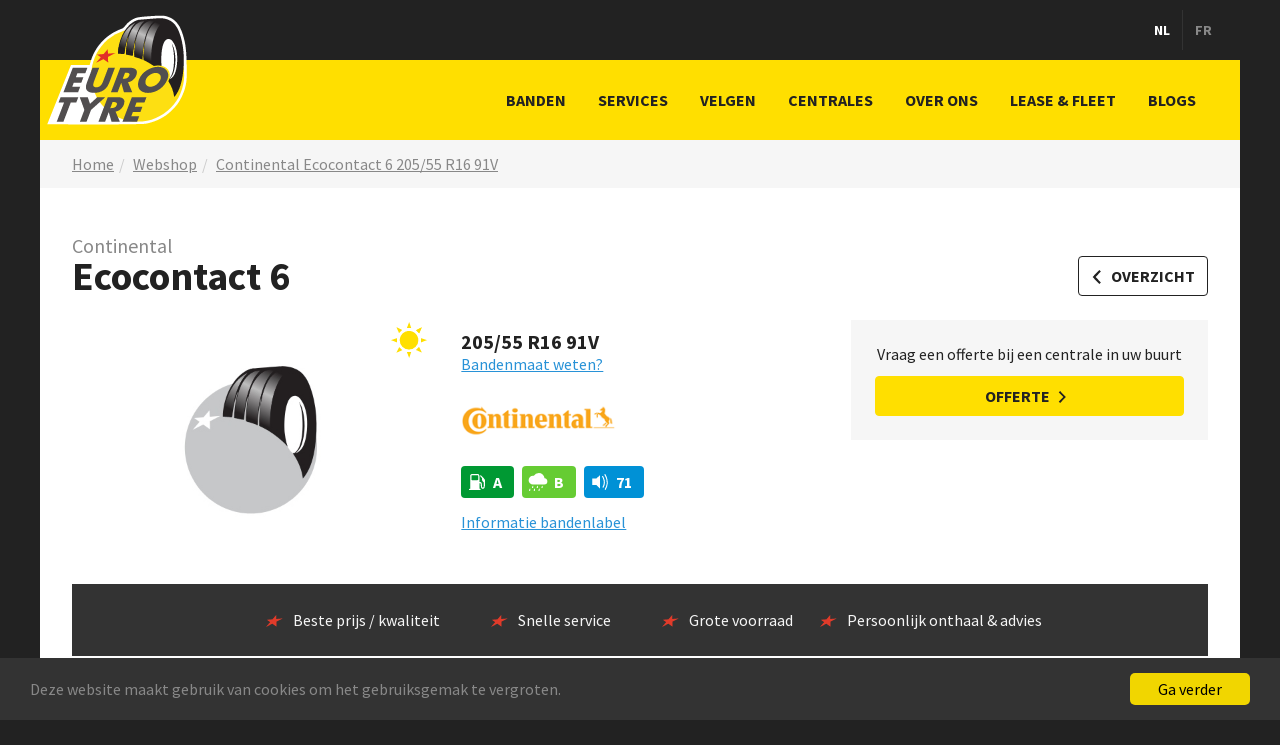

--- FILE ---
content_type: text/html; charset=UTF-8
request_url: https://eurotyre.be/banden/continental-ecocontact-6-205-55-r16-91v
body_size: 6020
content:
<!DOCTYPE html><!--[if IE 9]><html lang="nl" class="no-js ie9"><![endif]--><!--[if gt IE 9]><!--><html lang="nl" class="no-js"><!--<![endif]--><head><meta charset="utf-8"><meta http-equiv="x-ua-compatible" content="ie=edge"><title>Continental Ecocontact 6 205/55 R16 91V - Webshop - Bandencentrales Eurotyre</title><meta name="viewport" content="width=device-width, initial-scale=1, user-scalable=no"><meta name="format-detection" content="telephone=no"><meta name="description" content="Bestel de Continental Ecocontact 6 bij Eurotyre.be - Maat 205/55 R16 91V - Snelle montage in één van onze 65 bandencentrales."><meta name="twitter:card" content="summary"><meta name="twitter:title" content="Continental Ecocontact 6 205/55 R16 91V - Webshop - Bandencentrales Eurotyre"><meta name="twitter:description" content="Bestel de Continental Ecocontact 6 bij Eurotyre.be - Maat 205/55 R16 91V - Snelle montage in één van onze 65 bandencentrales."><meta name="twitter:url" content="https://www.eurotyre.be/banden/continental-ecocontact-6-205-55-r16-91v"><meta name="twitter:image" content="https://www.eurotyre.be/upload/CO_EC6.png"><meta name="og:title" content="Continental Ecocontact 6 205/55 R16 91V - Webshop"><meta name="og:site_name" content="Bandencentrales Eurotyre"><meta name="og:description" content="Bestel de Continental Ecocontact 6 bij Eurotyre.be - Maat 205/55 R16 91V - Snelle montage in één van onze 65 bandencentrales."><meta name="og:url" content="https://www.eurotyre.be/banden/continental-ecocontact-6-205-55-r16-91v"><meta name="og:image" content="https://www.eurotyre.be/upload/CO_EC6.png"><link rel="alternate" href="https://www.eurotyre.be/banden/continental-ecocontact-6-205-55-r16-91v" hreflang="nl"><link rel="alternate" href="https://www.eurotyre.be/fr/pneus/continental-ecocontact-6-205-55-r16-91v" hreflang="fr"><script async src="https://www.googletagmanager.com/gtag/js?id=G-46N8P1SDFF"></script><script> window.dataLayer = window.dataLayer || []; function gtag(){dataLayer.push(arguments);} gtag("js", new Date()); gtag("config", "G-46N8P1SDFF"); </script><script>(function(h,o,t,j,a,r){ h.hj=h.hj||function(){(h.hj.q=h.hj.q||[]).push(arguments)}; h._hjSettings={hjid:460330,hjsv:5}; a=o.getElementsByTagName('head')[0]; r=o.createElement('script');r.async=1; r.src=t+h._hjSettings.hjid+j+h._hjSettings.hjsv; a.appendChild(r); })(window,document,'//static.hotjar.com/c/hotjar-','.js?sv=');</script><link rel="canonical" href="https://www.eurotyre.be/banden/continental-ecocontact-6-205-55-r16-91v"><link rel="apple-touch-icon" href="/img/apple-touch-icon.png"><link rel="dns-prefetch" href="//fonts.googleapis.com"><link rel="dns-prefetch" href="//ajax.googleapis.com"><link rel="dns-prefetch" href="//www.google-analytics.com"><link href="//fonts.googleapis.com/css?family=Source+Sans+Pro:400,700&amp;subset=latin" rel="stylesheet" media="all and (min-width: 768px)"><link rel="stylesheet" href="/css/style.min.css?v=20210106"><!--[if lt IE 9]><script src="/js/shiv.min.js"></script><![endif]--><script type="text/javascript"> window.cookieconsent_options = { "message": "Deze website maakt gebruik van cookies om het gebruiksgemak te vergroten.", "dismiss": "Ga verder", "theme": "dark-bottom" }; window.GOOGLE_MAPS_API_KEY = 'AIzaSyAaF2Zmo3kGS2vHLA9grNTwxsIfAbiPCjU';</script><script type="text/javascript" src="//cdnjs.cloudflare.com/ajax/libs/cookieconsent2/1.0.10/cookieconsent.min.js"></script><script> !function(f,b,e,v,n,t,s) {if(f.fbq)return;n=f.fbq=function(){n.callMethod? n.callMethod.apply(n,arguments):n.queue.push(arguments)}; if(!f._fbq)f._fbq=n;n.push=n;n.loaded=!0;n.version='2.0'; n.queue=[];t=b.createElement(e);t.async=!0; t.src=v;s=b.getElementsByTagName(e)[0]; s.parentNode.insertBefore(t,s)}(window,document,'script', 'https://connect.facebook.net/en_US/fbevents.js'); fbq('init', '1114502138572809'); fbq('track', 'PageView'); </script><noscript><img height="1" width="1" src="https://www.facebook.com/tr?id=1114502138572809&ev=PageView &noscript=1"/></noscript></head><body id="continental-ecocontact-6-205-55-r16-91v"><div id="site"><header id="header"><div class="container"><div class="navbar-header"><h2 class="logo"><a href="/"> Bandencentrales Eurotyre </a></h2><button class="navbar-toggle" type="button" data-toggle="collapse" data-target=".navbar-collapse"><span class="icon-bars"></span> Menu </button></div><nav class="collapse navbar-collapse"><ul class="nav navbar-nav navbar-right" id="nav"><li id="200"><a href="/meer-over-banden">Banden</a></li><li id="201"><a href="/services">Services</a></li><li id="202"><a href="/velgen">Velgen</a></li><li id="228"><a href="/centrales">Centrales</a></li><li id="11"><a href="/over-ons">Over ons</a></li><li id="206"><a href="/lease-fleet">Lease & Fleet</a></li><li id="121483"><a href="/blogs">Blogs</a></li></ul><ul></ul></nav><ul id="language-switch"><li title="Deze pagina in het Nederlands" lang="nl" xml:lang="nl" class="active"><a href="/banden/continental-ecocontact-6-205-55-r16-91v">nl</a></li><li title="Cette page en français" lang="fr" xml:lang="fr"><a href="/fr/pneus/continental-ecocontact-6-205-55-r16-91v">fr</a></li></ul></div></header><main id="content"><div class="breadcrumbs"><div class="container"><ol class="breadcrumb"><li itemscope itemtype="http://data-vocabulary.org/Breadcrumb"><a href="/" itemprop="url"><span itemprop="title" data-property="navigation-title">Home</span></a></li><li itemscope itemtype="http://data-vocabulary.org/Breadcrumb"><a href="/banden" itemprop="url"><span itemprop="title" data-property="navigation-title">Webshop</span></a></li><li itemscope itemtype="http://data-vocabulary.org/Breadcrumb"><a href="/banden/continental-ecocontact-6-205-55-r16-91v" itemprop="url"><span itemprop="title" data-property="navigation-title">Continental Ecocontact 6 205/55 R16 91V</span></a></li></ol></div></div><div id="page"><div id="main"><div class="container"><article itemscope itemtype="http://schema.org/Product" class="product-detail"><h1 itemprop="name" content="Continental Ecocontact 6 205/55 R16 91V"><span itemprop="brand">Continental</span> Ecocontact 6 </h1><a href="https://eurotyre.be" class="btn btn-overview">Overzicht</a><div class="row"><div class="image"><img class="lazyload" src="/img/t.gif" data-src="/img/default-product.jpg" alt="Continental Ecocontact 6" itemprop="image" content="/img/default-product.jpg"><span class="season zomerbanden" title="zomerbanden">zomerbanden</span></div><div class="contents"><div class="product-info"><h2 class="tyresize">205/55 R16 91V</h2><a href="/bandenmaat-weten" data-target="#tyresizeModal">Bandenmaat weten?</a><div class="modal fade in" id="tyresizeModal"><div class="modal-dialog"><div class="modal-content"><div class="modal-header"><button type="button" class="close" data-dismiss="modal"><span aria-hidden="true">×</span></button><h4 class="modal-title">Bandenmaat weten</h4></div><img src="/img/voorbeeld-bandenmaat.jpg" alt="Voorbeeld bandenmaat"><div class="modal-body"><div class="row"><div class="col-sm-6"><p><strong>Breedte</strong><br>De eerste drie cijfers verwijzen naar de breedte van de band in millimeters. In dit voorbeeld is de breedte 205 mm.</p><p><strong>Hoogte</strong><br>De volgende twee cijfers geven de hoogte/breedte verhouding aan. In dit voorbeeld is de hoogte 55% van de breedte van band.</p><p><strong>Diameter</strong><br>Dan volgt de hieldiameter. Dit is de diameter van hiel tot hiel in inches. In dit voorbeld is de diameter 16 inches.</p></div><div class="col-sm-6"><p><strong>Belastingindex</strong><br>De belastingindex verwijst naar het maximum draagvermogen van de band. In dit voorbeeld is de belastingsindex 91, wat betekent dat deze band 615 kg kan dragen.</p><p><strong>Snelheid</strong><br>De snelheidsindex verwijst naar de maximumsnelheid waarmee u met de band kunt rijden. In dit voorbeeld is de snelheidsindex V, wat betekent dat de band een snelheid van 240 km/u aankan.</p></div></div></div></div></div></div><img src="/img/brands/continental.png" alt="Continental" class="brandlogo" content="Continental"></div><ul class="eu-labels"><li class="resistance level-a" title=""> A </li><li class="grip level-b" title=""> B </li><li class="noise" title=""> 71 </li></ul><a href="/meer-over-banden/bandenlabel">Informatie bandenlabel</a></div><div class="order"><div class="form"><div class="pricing"><h3 class="price ondemand">Vraag een offerte bij een centrale in uw buurt</h3></div><a href="/offer-modal/447420" data-toggle="modal" data-target="#offermodal" class="btn btn-block">Offerte</a></div></div></div></article><ul class="checklist"><li>Beste prijs / kwaliteit</li><li>Snelle service</li><li>Grote voorraad</li><li>Persoonlijk onthaal & advies</li></ul><h3>Andere bandenmaten voor Continental Ecocontact 6</h3><table class="product-table"><thead><tr><th>Diameter</th><th>Bandenmaat</th><th class="eu-label"><span class="resistance">Brandstofefficiëntie</span></th><th class="eu-label"><span class="grip">Grip</span></th><th class="eu-label"><span class="noise">Rolgeluid</span></th><th>Runflat</th><th>XL</th><th>&nbsp;</th></tr></thead><tbody><tr><td data-th="Diameter"> 13" </td><td data-th="Bandenmaat"><a href="/banden/continental-ecocontact-6-155-70-r13-75t" title="Continental Ecocontact 6 155/70 R13 75T"> 155/70 R13 75T </a></td><td data-th="Rolweerstand" class="eu-label"><strong class="level-c">C</strong></td><td data-th="Grip nat wegdek" class="eu-label"><strong class="level-b">B</strong></td><td data-th="Geluid" class="eu-label"> 70 dB </td><td data-th="Run Flat"><span class="no">Nee</span></td><td data-th="XL"><span class="no">Nee</span></td><td><a href="/banden/continental-ecocontact-6-155-70-r13-75t" title="Continental Ecocontact 6 155/70 R13 75T">Bekijk</a></td></tr><tr><td data-th="Diameter"> 13" </td><td data-th="Bandenmaat"><a href="/banden/continental-ecocontact-6-155-80-r13-79t" title="Continental Ecocontact 6 155/80 R13 79T"> 155/80 R13 79T </a></td><td data-th="Rolweerstand" class="eu-label"><strong class="level-c">C</strong></td><td data-th="Grip nat wegdek" class="eu-label"><strong class="level-b">B</strong></td><td data-th="Geluid" class="eu-label"> 70 dB </td><td data-th="Run Flat"><span class="no">Nee</span></td><td data-th="XL"><span class="no">Nee</span></td><td><a href="/banden/continental-ecocontact-6-155-80-r13-79t" title="Continental Ecocontact 6 155/80 R13 79T">Bekijk</a></td></tr><tr><td data-th="Diameter"> 14" </td><td data-th="Bandenmaat"><a href="/banden/continental-ecocontact-6-175-65-r14-86t" title="Continental Ecocontact 6 175/65 R14 86T"> 175/65 R14 86T </a></td><td data-th="Rolweerstand" class="eu-label"><strong class="level-b">B</strong></td><td data-th="Grip nat wegdek" class="eu-label"><strong class="level-b">B</strong></td><td data-th="Geluid" class="eu-label"> 70 dB </td><td data-th="Run Flat"><span class="no">Nee</span></td><td data-th="XL"><span class="no">Nee</span></td><td><a href="/banden/continental-ecocontact-6-175-65-r14-86t" title="Continental Ecocontact 6 175/65 R14 86T">Bekijk</a></td></tr><tr><td data-th="Diameter"> 15" </td><td data-th="Bandenmaat"><a href="/banden/continental-ecocontact-6-185-55-r15-86h" title="Continental Ecocontact 6 185/55 R15 86H"> 185/55 R15 86H </a></td><td data-th="Rolweerstand" class="eu-label"><strong class="level-a">A</strong></td><td data-th="Grip nat wegdek" class="eu-label"><strong class="level-b">B</strong></td><td data-th="Geluid" class="eu-label"> 70 dB </td><td data-th="Run Flat"><span class="no">Nee</span></td><td data-th="XL"><span class="no">Nee</span></td><td><a href="/banden/continental-ecocontact-6-185-55-r15-86h" title="Continental Ecocontact 6 185/55 R15 86H">Bekijk</a></td></tr><tr><td data-th="Diameter"> 15" </td><td data-th="Bandenmaat"><a href="/banden/continental-ecocontact-6-185-55-r15-86v" title="Continental Ecocontact 6 185/55 R15 86V"> 185/55 R15 86V </a></td><td data-th="Rolweerstand" class="eu-label"><strong class="level-a">A</strong></td><td data-th="Grip nat wegdek" class="eu-label"><strong class="level-b">B</strong></td><td data-th="Geluid" class="eu-label"> 71 dB </td><td data-th="Run Flat"><span class="no">Nee</span></td><td data-th="XL"><span class="no">Nee</span></td><td><a href="/banden/continental-ecocontact-6-185-55-r15-86v" title="Continental Ecocontact 6 185/55 R15 86V">Bekijk</a></td></tr><tr><td data-th="Diameter"> 15" </td><td data-th="Bandenmaat"><a href="/banden/continental-ecocontact-6-185-65-r15-88h" title="Continental Ecocontact 6 185/65 R15 88H"> 185/65 R15 88H </a></td><td data-th="Rolweerstand" class="eu-label"><strong class="level-a">A</strong></td><td data-th="Grip nat wegdek" class="eu-label"><strong class="level-b">B</strong></td><td data-th="Geluid" class="eu-label"> 70 dB </td><td data-th="Run Flat"><span class="no">Nee</span></td><td data-th="XL"><span class="no">Nee</span></td><td><a href="/banden/continental-ecocontact-6-185-65-r15-88h" title="Continental Ecocontact 6 185/65 R15 88H">Bekijk</a></td></tr><tr><td data-th="Diameter"> 15" </td><td data-th="Bandenmaat"><a href="/banden/continental-ecocontact-6-185-65-r15-88h" title="Continental Ecocontact 6 185/65 R15 88H"> 185/65 R15 88H </a></td><td data-th="Rolweerstand" class="eu-label"><strong class="level-a">A</strong></td><td data-th="Grip nat wegdek" class="eu-label"><strong class="level-a">A</strong></td><td data-th="Geluid" class="eu-label"> 70 dB </td><td data-th="Run Flat"><span class="no">Nee</span></td><td data-th="XL"><span class="no">Nee</span></td><td><a href="/banden/continental-ecocontact-6-185-65-r15-88h" title="Continental Ecocontact 6 185/65 R15 88H">Bekijk</a></td></tr><tr><td data-th="Diameter"> 15" </td><td data-th="Bandenmaat"><a href="/banden/continental-ecocontact-6-195-65-r15-91v" title="Continental Ecocontact 6 195/65 R15 91V"> 195/65 R15 91V </a></td><td data-th="Rolweerstand" class="eu-label"><strong class="level-b">B</strong></td><td data-th="Grip nat wegdek" class="eu-label"><strong class="level-b">B</strong></td><td data-th="Geluid" class="eu-label"> 71 dB </td><td data-th="Run Flat"><span class="no">Nee</span></td><td data-th="XL"><span class="no">Nee</span></td><td><a href="/banden/continental-ecocontact-6-195-65-r15-91v" title="Continental Ecocontact 6 195/65 R15 91V">Bekijk</a></td></tr><tr><td data-th="Diameter"> 15" </td><td data-th="Bandenmaat"><a href="/banden/continental-ecocontact-6-195-65-r15-95h" title="Continental Ecocontact 6 195/65 R15 95H"> 195/65 R15 95H </a></td><td data-th="Rolweerstand" class="eu-label"><strong class="level-a">A</strong></td><td data-th="Grip nat wegdek" class="eu-label"><strong class="level-b">B</strong></td><td data-th="Geluid" class="eu-label"> 72 dB </td><td data-th="Run Flat"><span class="no">Nee</span></td><td data-th="XL"><span class="no">Nee</span></td><td><a href="/banden/continental-ecocontact-6-195-65-r15-95h" title="Continental Ecocontact 6 195/65 R15 95H">Bekijk</a></td></tr><tr><td data-th="Diameter"> 15" </td><td data-th="Bandenmaat"><a href="/banden/continental-ecocontact-6-205-65-r15-94v" title="Continental Ecocontact 6 205/65 R15 94V"> 205/65 R15 94V </a></td><td data-th="Rolweerstand" class="eu-label"><strong class="level-b">B</strong></td><td data-th="Grip nat wegdek" class="eu-label"><strong class="level-b">B</strong></td><td data-th="Geluid" class="eu-label"> 71 dB </td><td data-th="Run Flat"><span class="no">Nee</span></td><td data-th="XL"><span class="no">Nee</span></td><td><a href="/banden/continental-ecocontact-6-205-65-r15-94v" title="Continental Ecocontact 6 205/65 R15 94V">Bekijk</a></td></tr><tr><td data-th="Diameter"> 15" </td><td data-th="Bandenmaat"><a href="/banden/continental-ecocontact-6-225-60-r15-96w" title="Continental Ecocontact 6 225/60 R15 96W"> 225/60 R15 96W </a></td><td data-th="Rolweerstand" class="eu-label"><strong class="level-b">B</strong></td><td data-th="Grip nat wegdek" class="eu-label"><strong class="level-b">B</strong></td><td data-th="Geluid" class="eu-label"> 71 dB </td><td data-th="Run Flat"><span class="no">Nee</span></td><td data-th="XL"><span class="no">Nee</span></td><td><a href="/banden/continental-ecocontact-6-225-60-r15-96w" title="Continental Ecocontact 6 225/60 R15 96W">Bekijk</a></td></tr><tr><td data-th="Diameter"> 15" </td><td data-th="Bandenmaat"><a href="/banden/continental-ecocontact-6-225-60-r15-96w" title="Continental Ecocontact 6 225/60 R15 96W"> 225/60 R15 96W </a></td><td data-th="Rolweerstand" class="eu-label"><strong class="level-b">B</strong></td><td data-th="Grip nat wegdek" class="eu-label"><strong class="level-a">A</strong></td><td data-th="Geluid" class="eu-label"> 71 dB </td><td data-th="Run Flat"><span class="no">Nee</span></td><td data-th="XL"><span class="no">Nee</span></td><td><a href="/banden/continental-ecocontact-6-225-60-r15-96w" title="Continental Ecocontact 6 225/60 R15 96W">Bekijk</a></td></tr><tr><td data-th="Diameter"> 16" </td><td data-th="Bandenmaat"><a href="/banden/continental-ecocontact-6-195-55-r16-87h" title="Continental Ecocontact 6 195/55 R16 87H"> 195/55 R16 87H </a></td><td data-th="Rolweerstand" class="eu-label"><strong class="level-a">A</strong></td><td data-th="Grip nat wegdek" class="eu-label"><strong class="level-b">B</strong></td><td data-th="Geluid" class="eu-label"> 71 dB </td><td data-th="Run Flat"><span class="no">Nee</span></td><td data-th="XL"><span class="no">Nee</span></td><td><a href="/banden/continental-ecocontact-6-195-55-r16-87h" title="Continental Ecocontact 6 195/55 R16 87H">Bekijk</a></td></tr><tr><td data-th="Diameter"> 16" </td><td data-th="Bandenmaat"><a href="/banden/continental-ecocontact-6-195-55-r16-87v" title="Continental Ecocontact 6 195/55 R16 87V"> 195/55 R16 87V </a></td><td data-th="Rolweerstand" class="eu-label"><strong class="level-a">A</strong></td><td data-th="Grip nat wegdek" class="eu-label"><strong class="level-b">B</strong></td><td data-th="Geluid" class="eu-label"> 71 dB </td><td data-th="Run Flat"><span class="no">Nee</span></td><td data-th="XL"><span class="no">Nee</span></td><td><a href="/banden/continental-ecocontact-6-195-55-r16-87v" title="Continental Ecocontact 6 195/55 R16 87V">Bekijk</a></td></tr><tr><td data-th="Diameter"> 16" </td><td data-th="Bandenmaat"><a href="/banden/continental-ecocontact-6-205-55-r16-91h" title="Continental Ecocontact 6 205/55 R16 91H"> 205/55 R16 91H </a></td><td data-th="Rolweerstand" class="eu-label"><strong class="level-a">A</strong></td><td data-th="Grip nat wegdek" class="eu-label"><strong class="level-a">A</strong></td><td data-th="Geluid" class="eu-label"> 71 dB </td><td data-th="Run Flat"><span class="no">Nee</span></td><td data-th="XL"><span class="no">Nee</span></td><td><a href="/banden/continental-ecocontact-6-205-55-r16-91h" title="Continental Ecocontact 6 205/55 R16 91H">Bekijk</a></td></tr><tr><td data-th="Diameter"> 16" </td><td data-th="Bandenmaat"><a href="/banden/continental-ecocontact-6-205-55-r16-91w" title="Continental Ecocontact 6 205/55 R16 91W"> 205/55 R16 91W </a></td><td data-th="Rolweerstand" class="eu-label"><strong class="level-a">A</strong></td><td data-th="Grip nat wegdek" class="eu-label"><strong class="level-b">B</strong></td><td data-th="Geluid" class="eu-label"> 71 dB </td><td data-th="Run Flat"><span class="no">Nee</span></td><td data-th="XL"><span class="no">Nee</span></td><td><a href="/banden/continental-ecocontact-6-205-55-r16-91w" title="Continental Ecocontact 6 205/55 R16 91W">Bekijk</a></td></tr><tr><td data-th="Diameter"> 16" </td><td data-th="Bandenmaat"><a href="/banden/continental-ecocontact-6-205-55-r16-91w" title="Continental Ecocontact 6 205/55 R16 91W"> 205/55 R16 91W </a></td><td data-th="Rolweerstand" class="eu-label"><strong class="level-b">B</strong></td><td data-th="Grip nat wegdek" class="eu-label"><strong class="level-b">B</strong></td><td data-th="Geluid" class="eu-label"> 71 dB </td><td data-th="Run Flat"><span class="no">Nee</span></td><td data-th="XL"><span class="no">Nee</span></td><td><a href="/banden/continental-ecocontact-6-205-55-r16-91w" title="Continental Ecocontact 6 205/55 R16 91W">Bekijk</a></td></tr><tr><td data-th="Diameter"> 16" </td><td data-th="Bandenmaat"><a href="/banden/continental-ecocontact-6-205-60-r16-92h" title="Continental Ecocontact 6 205/60 R16 92H"> 205/60 R16 92H </a></td><td data-th="Rolweerstand" class="eu-label"><strong class="level-a">A</strong></td><td data-th="Grip nat wegdek" class="eu-label"><strong class="level-a">A</strong></td><td data-th="Geluid" class="eu-label"> 71 dB </td><td data-th="Run Flat"><span class="no">Nee</span></td><td data-th="XL"><span class="no">Nee</span></td><td><a href="/banden/continental-ecocontact-6-205-60-r16-92h" title="Continental Ecocontact 6 205/60 R16 92H">Bekijk</a></td></tr><tr><td data-th="Diameter"> 16" </td><td data-th="Bandenmaat"><a href="/banden/continental-ecocontact-6-205-60-r16-96h" title="Continental Ecocontact 6 205/60 R16 96H"> 205/60 R16 96H </a></td><td data-th="Rolweerstand" class="eu-label"><strong class="level-a">A</strong></td><td data-th="Grip nat wegdek" class="eu-label"><strong class="level-a">A</strong></td><td data-th="Geluid" class="eu-label"> 72 dB </td><td data-th="Run Flat"><span class="no">Nee</span></td><td data-th="XL"><span class="no">Nee</span></td><td><a href="/banden/continental-ecocontact-6-205-60-r16-96h" title="Continental Ecocontact 6 205/60 R16 96H">Bekijk</a></td></tr><tr><td data-th="Diameter"> 16" </td><td data-th="Bandenmaat"><a href="/banden/continental-ecocontact-6-205-60-r16-96w" title="Continental Ecocontact 6 205/60 R16 96W"> 205/60 R16 96W </a></td><td data-th="Rolweerstand" class="eu-label"><strong class="level-a">A</strong></td><td data-th="Grip nat wegdek" class="eu-label"><strong class="level-b">B</strong></td><td data-th="Geluid" class="eu-label"> 72 dB </td><td data-th="Run Flat"><span class="no">Nee</span></td><td data-th="XL"><span class="no">Nee</span></td><td><a href="/banden/continental-ecocontact-6-205-60-r16-96w" title="Continental Ecocontact 6 205/60 R16 96W">Bekijk</a></td></tr><tr><td data-th="Diameter"> 16" </td><td data-th="Bandenmaat"><a href="/banden/continental-ecocontact-6-215-60-r16-95h" title="Continental Ecocontact 6 215/60 R16 95H"> 215/60 R16 95H </a></td><td data-th="Rolweerstand" class="eu-label"><strong class="level-a">A</strong></td><td data-th="Grip nat wegdek" class="eu-label"><strong class="level-a">A</strong></td><td data-th="Geluid" class="eu-label"> 71 dB </td><td data-th="Run Flat"><span class="no">Nee</span></td><td data-th="XL"><span class="no">Nee</span></td><td><a href="/banden/continental-ecocontact-6-215-60-r16-95h" title="Continental Ecocontact 6 215/60 R16 95H">Bekijk</a></td></tr><tr><td data-th="Diameter"> 16" </td><td data-th="Bandenmaat"><a href="/banden/continental-ecocontact-6-215-60-r16-95v" title="Continental Ecocontact 6 215/60 R16 95V"> 215/60 R16 95V </a></td><td data-th="Rolweerstand" class="eu-label"><strong class="level-a">A</strong></td><td data-th="Grip nat wegdek" class="eu-label"><strong class="level-b">B</strong></td><td data-th="Geluid" class="eu-label"> 71 dB </td><td data-th="Run Flat"><span class="no">Nee</span></td><td data-th="XL"><span class="no">Nee</span></td><td><a href="/banden/continental-ecocontact-6-215-60-r16-95v" title="Continental Ecocontact 6 215/60 R16 95V">Bekijk</a></td></tr><tr><td data-th="Diameter"> 16" </td><td data-th="Bandenmaat"><a href="/banden/continental-ecocontact-6-215-65-r16-98h" title="Continental Ecocontact 6 215/65 R16 98H"> 215/65 R16 98H </a></td><td data-th="Rolweerstand" class="eu-label"><strong class="level-a">A</strong></td><td data-th="Grip nat wegdek" class="eu-label"><strong class="level-a">A</strong></td><td data-th="Geluid" class="eu-label"> 71 dB </td><td data-th="Run Flat"><span class="no">Nee</span></td><td data-th="XL"><span class="no">Nee</span></td><td><a href="/banden/continental-ecocontact-6-215-65-r16-98h" title="Continental Ecocontact 6 215/65 R16 98H">Bekijk</a></td></tr><tr><td data-th="Diameter"> 17" </td><td data-th="Bandenmaat"><a href="/banden/continental-ecocontact-6-205-55-r17-91v" title="Continental Ecocontact 6 205/55 R17 91V"> 205/55 R17 91V </a></td><td data-th="Rolweerstand" class="eu-label"><strong class="level-a">A</strong></td><td data-th="Grip nat wegdek" class="eu-label"><strong class="level-a">A</strong></td><td data-th="Geluid" class="eu-label"> 71 dB </td><td data-th="Run Flat"><span class="no">Nee</span></td><td data-th="XL"><span class="no">Nee</span></td><td><a href="/banden/continental-ecocontact-6-205-55-r17-91v" title="Continental Ecocontact 6 205/55 R17 91V">Bekijk</a></td></tr><tr><td data-th="Diameter"> 17" </td><td data-th="Bandenmaat"><a href="/banden/continental-ecocontact-6-205-55-r17-91w" title="Continental Ecocontact 6 205/55 R17 91W"> 205/55 R17 91W </a></td><td data-th="Rolweerstand" class="eu-label"><strong class="level-a">A</strong></td><td data-th="Grip nat wegdek" class="eu-label"><strong class="level-b">B</strong></td><td data-th="Geluid" class="eu-label"> 71 dB </td><td data-th="Run Flat"><span class="no">Nee</span></td><td data-th="XL"><span class="no">Nee</span></td><td><a href="/banden/continental-ecocontact-6-205-55-r17-91w" title="Continental Ecocontact 6 205/55 R17 91W">Bekijk</a></td></tr><tr><td data-th="Diameter"> 17" </td><td data-th="Bandenmaat"><a href="/banden/continental-ecocontact-6-215-50-r17-95v" title="Continental Ecocontact 6 215/50 R17 95V"> 215/50 R17 95V </a></td><td data-th="Rolweerstand" class="eu-label"><strong class="level-a">A</strong></td><td data-th="Grip nat wegdek" class="eu-label"><strong class="level-b">B</strong></td><td data-th="Geluid" class="eu-label"> 72 dB </td><td data-th="Run Flat"><span class="no">Nee</span></td><td data-th="XL"><span class="no">Nee</span></td><td><a href="/banden/continental-ecocontact-6-215-50-r17-95v" title="Continental Ecocontact 6 215/50 R17 95V">Bekijk</a></td></tr><tr><td data-th="Diameter"> 17" </td><td data-th="Bandenmaat"><a href="/banden/continental-ecocontact-6-215-55-r17-94v" title="Continental Ecocontact 6 215/55 R17 94V"> 215/55 R17 94V </a></td><td data-th="Rolweerstand" class="eu-label"><strong class="level-a">A</strong></td><td data-th="Grip nat wegdek" class="eu-label"><strong class="level-a">A</strong></td><td data-th="Geluid" class="eu-label"> 71 dB </td><td data-th="Run Flat"><span class="no">Nee</span></td><td data-th="XL"><span class="no">Nee</span></td><td><a href="/banden/continental-ecocontact-6-215-55-r17-94v" title="Continental Ecocontact 6 215/55 R17 94V">Bekijk</a></td></tr><tr><td data-th="Diameter"> 17" </td><td data-th="Bandenmaat"><a href="/banden/continental-ecocontact-6-215-55-r17-94v" title="Continental Ecocontact 6 215/55 R17 94V"> 215/55 R17 94V </a></td><td data-th="Rolweerstand" class="eu-label"><strong class="level-a">A</strong></td><td data-th="Grip nat wegdek" class="eu-label"><strong class="level-a">A</strong></td><td data-th="Geluid" class="eu-label"> 71 dB </td><td data-th="Run Flat"><span class="no">Nee</span></td><td data-th="XL"><span class="no">Nee</span></td><td><a href="/banden/continental-ecocontact-6-215-55-r17-94v" title="Continental Ecocontact 6 215/55 R17 94V">Bekijk</a></td></tr><tr><td data-th="Diameter"> 17" </td><td data-th="Bandenmaat"><a href="/banden/continental-ecocontact-6-215-55-r17-94v" title="Continental Ecocontact 6 215/55 R17 94V"> 215/55 R17 94V </a></td><td data-th="Rolweerstand" class="eu-label"><strong class="level-a">A</strong></td><td data-th="Grip nat wegdek" class="eu-label"><strong class="level-b">B</strong></td><td data-th="Geluid" class="eu-label"> 71 dB </td><td data-th="Run Flat"><span class="no">Nee</span></td><td data-th="XL"><span class="no">Nee</span></td><td><a href="/banden/continental-ecocontact-6-215-55-r17-94v" title="Continental Ecocontact 6 215/55 R17 94V">Bekijk</a></td></tr><tr><td data-th="Diameter"> 17" </td><td data-th="Bandenmaat"><a href="/banden/continental-ecocontact-6-215-55-r17-98h" title="Continental Ecocontact 6 215/55 R17 98H"> 215/55 R17 98H </a></td><td data-th="Rolweerstand" class="eu-label"><strong class="level-a">A</strong></td><td data-th="Grip nat wegdek" class="eu-label"><strong class="level-b">B</strong></td><td data-th="Geluid" class="eu-label"> 72 dB </td><td data-th="Run Flat"><span class="no">Nee</span></td><td data-th="XL"><span class="no">Nee</span></td><td><a href="/banden/continental-ecocontact-6-215-55-r17-98h" title="Continental Ecocontact 6 215/55 R17 98H">Bekijk</a></td></tr><tr><td data-th="Diameter"> 17" </td><td data-th="Bandenmaat"><a href="/banden/continental-ecocontact-6-215-55-r17-98v" title="Continental Ecocontact 6 215/55 R17 98V"> 215/55 R17 98V </a></td><td data-th="Rolweerstand" class="eu-label"><strong class="level-a">A</strong></td><td data-th="Grip nat wegdek" class="eu-label"><strong class="level-b">B</strong></td><td data-th="Geluid" class="eu-label"> 72 dB </td><td data-th="Run Flat"><span class="no">Nee</span></td><td data-th="XL"><span class="no">Nee</span></td><td><a href="/banden/continental-ecocontact-6-215-55-r17-98v" title="Continental Ecocontact 6 215/55 R17 98V">Bekijk</a></td></tr><tr><td data-th="Diameter"> 17" </td><td data-th="Bandenmaat"><a href="/banden/continental-ecocontact-6-215-60-r17-96h" title="Continental Ecocontact 6 215/60 R17 96H"> 215/60 R17 96H </a></td><td data-th="Rolweerstand" class="eu-label"><strong class="level-a">A</strong></td><td data-th="Grip nat wegdek" class="eu-label"><strong class="level-a">A</strong></td><td data-th="Geluid" class="eu-label"> 71 dB </td><td data-th="Run Flat"><span class="no">Nee</span></td><td data-th="XL"><span class="no">Nee</span></td><td><a href="/banden/continental-ecocontact-6-215-60-r17-96h" title="Continental Ecocontact 6 215/60 R17 96H">Bekijk</a></td></tr><tr><td data-th="Diameter"> 17" </td><td data-th="Bandenmaat"><a href="/banden/continental-ecocontact-6-215-65-r17-99v" title="Continental Ecocontact 6 215/65 R17 99V"> 215/65 R17 99V </a></td><td data-th="Rolweerstand" class="eu-label"><strong class="level-a">A</strong></td><td data-th="Grip nat wegdek" class="eu-label"><strong class="level-b">B</strong></td><td data-th="Geluid" class="eu-label"> 71 dB </td><td data-th="Run Flat"><span class="no">Nee</span></td><td data-th="XL"><span class="no">Nee</span></td><td><a href="/banden/continental-ecocontact-6-215-65-r17-99v" title="Continental Ecocontact 6 215/65 R17 99V">Bekijk</a></td></tr><tr><td data-th="Diameter"> 17" </td><td data-th="Bandenmaat"><a href="/banden/continental-ecocontact-6-215-65-r17-99v" title="Continental Ecocontact 6 215/65 R17 99V"> 215/65 R17 99V </a></td><td data-th="Rolweerstand" class="eu-label"><strong class="level-a">A</strong></td><td data-th="Grip nat wegdek" class="eu-label"><strong class="level-b">B</strong></td><td data-th="Geluid" class="eu-label"> 71 dB </td><td data-th="Run Flat"><span class="no">Nee</span></td><td data-th="XL"><span class="no">Nee</span></td><td><a href="/banden/continental-ecocontact-6-215-65-r17-99v" title="Continental Ecocontact 6 215/65 R17 99V">Bekijk</a></td></tr><tr><td data-th="Diameter"> 17" </td><td data-th="Bandenmaat"><a href="/banden/continental-ecocontact-6-225-45-r17-91v" title="Continental Ecocontact 6 225/45 R17 91V"> 225/45 R17 91V </a></td><td data-th="Rolweerstand" class="eu-label"><strong class="level-a">A</strong></td><td data-th="Grip nat wegdek" class="eu-label"><strong class="level-b">B</strong></td><td data-th="Geluid" class="eu-label"> 71 dB </td><td data-th="Run Flat"><span class="no">Nee</span></td><td data-th="XL"><span class="no">Nee</span></td><td><a href="/banden/continental-ecocontact-6-225-45-r17-91v" title="Continental Ecocontact 6 225/45 R17 91V">Bekijk</a></td></tr><tr><td data-th="Diameter"> 17" </td><td data-th="Bandenmaat"><a href="/banden/continental-ecocontact-6-225-50-r17-94y" title="Continental Ecocontact 6 225/50 R17 94Y"> 225/50 R17 94Y </a></td><td data-th="Rolweerstand" class="eu-label"><strong class="level-b">B</strong></td><td data-th="Grip nat wegdek" class="eu-label"><strong class="level-b">B</strong></td><td data-th="Geluid" class="eu-label"> 71 dB </td><td data-th="Run Flat"><span class="no">Nee</span></td><td data-th="XL"><span class="no">Nee</span></td><td><a href="/banden/continental-ecocontact-6-225-50-r17-94y" title="Continental Ecocontact 6 225/50 R17 94Y">Bekijk</a></td></tr><tr><td data-th="Diameter"> 17" </td><td data-th="Bandenmaat"><a href="/banden/continental-ecocontact-6-225-50-r17-98y" title="Continental Ecocontact 6 225/50 R17 98Y"> 225/50 R17 98Y </a></td><td data-th="Rolweerstand" class="eu-label"><strong class="level-a">A</strong></td><td data-th="Grip nat wegdek" class="eu-label"><strong class="level-b">B</strong></td><td data-th="Geluid" class="eu-label"> 72 dB </td><td data-th="Run Flat"><span class="no">Nee</span></td><td data-th="XL"><span class="no">Nee</span></td><td><a href="/banden/continental-ecocontact-6-225-50-r17-98y" title="Continental Ecocontact 6 225/50 R17 98Y">Bekijk</a></td></tr><tr><td data-th="Diameter"> 17" </td><td data-th="Bandenmaat"><a href="/banden/continental-ecocontact-6-225-55-r17-101y" title="Continental Ecocontact 6 225/55 R17 101Y"> 225/55 R17 101Y </a></td><td data-th="Rolweerstand" class="eu-label"><strong class="level-a">A</strong></td><td data-th="Grip nat wegdek" class="eu-label"><strong class="level-b">B</strong></td><td data-th="Geluid" class="eu-label"> 72 dB </td><td data-th="Run Flat"><span class="no">Nee</span></td><td data-th="XL"><span class="no">Nee</span></td><td><a href="/banden/continental-ecocontact-6-225-55-r17-101y" title="Continental Ecocontact 6 225/55 R17 101Y">Bekijk</a></td></tr><tr><td data-th="Diameter"> 17" </td><td data-th="Bandenmaat"><a href="/banden/continental-ecocontact-6-225-55-r17-97w" title="Continental Ecocontact 6 225/55 R17 97W"> 225/55 R17 97W </a></td><td data-th="Rolweerstand" class="eu-label"><strong class="level-a">A</strong></td><td data-th="Grip nat wegdek" class="eu-label"><strong class="level-b">B</strong></td><td data-th="Geluid" class="eu-label"> 71 dB </td><td data-th="Run Flat"><span class="no">Nee</span></td><td data-th="XL"><span class="no">Nee</span></td><td><a href="/banden/continental-ecocontact-6-225-55-r17-97w" title="Continental Ecocontact 6 225/55 R17 97W">Bekijk</a></td></tr><tr><td data-th="Diameter"> 18" </td><td data-th="Bandenmaat"><a href="/banden/continental-ecocontact-6-195-60-r18-96h" title="Continental Ecocontact 6 195/60 R18 96H"> 195/60 R18 96H </a></td><td data-th="Rolweerstand" class="eu-label"><strong class="level-a">A</strong></td><td data-th="Grip nat wegdek" class="eu-label"><strong class="level-b">B</strong></td><td data-th="Geluid" class="eu-label"> 72 dB </td><td data-th="Run Flat"><span class="no">Nee</span></td><td data-th="XL"><span class="no">Nee</span></td><td><a href="/banden/continental-ecocontact-6-195-60-r18-96h" title="Continental Ecocontact 6 195/60 R18 96H">Bekijk</a></td></tr><tr><td data-th="Diameter"> 18" </td><td data-th="Bandenmaat"><a href="/banden/continental-ecocontact-6-195-60-r18-96h" title="Continental Ecocontact 6 195/60 R18 96H"> 195/60 R18 96H </a></td><td data-th="Rolweerstand" class="eu-label"><strong class="level-a">A</strong></td><td data-th="Grip nat wegdek" class="eu-label"><strong class="level-b">B</strong></td><td data-th="Geluid" class="eu-label"> 72 dB </td><td data-th="Run Flat"><span class="no">Nee</span></td><td data-th="XL"><span class="no">Nee</span></td><td><a href="/banden/continental-ecocontact-6-195-60-r18-96h" title="Continental Ecocontact 6 195/60 R18 96H">Bekijk</a></td></tr><tr><td data-th="Diameter"> 18" </td><td data-th="Bandenmaat"><a href="/banden/continental-ecocontact-6-215-50-r18-96v" title="Continental Ecocontact 6 215/50 R18 96V"> 215/50 R18 96V </a></td><td data-th="Rolweerstand" class="eu-label"><strong class="level-a">A</strong></td><td data-th="Grip nat wegdek" class="eu-label"><strong class="level-b">B</strong></td><td data-th="Geluid" class="eu-label"> 72 dB </td><td data-th="Run Flat"><span class="no">Nee</span></td><td data-th="XL"><span class="no">Nee</span></td><td><a href="/banden/continental-ecocontact-6-215-50-r18-96v" title="Continental Ecocontact 6 215/50 R18 96V">Bekijk</a></td></tr><tr><td data-th="Diameter"> 18" </td><td data-th="Bandenmaat"><a href="/banden/continental-ecocontact-6-215-55-r18-95t" title="Continental Ecocontact 6 215/55 R18 95T"> 215/55 R18 95T </a></td><td data-th="Rolweerstand" class="eu-label"><strong class="level-a">A</strong></td><td data-th="Grip nat wegdek" class="eu-label"><strong class="level-b">B</strong></td><td data-th="Geluid" class="eu-label"> 71 dB </td><td data-th="Run Flat"><span class="no">Nee</span></td><td data-th="XL"><span class="no">Nee</span></td><td><a href="/banden/continental-ecocontact-6-215-55-r18-95t" title="Continental Ecocontact 6 215/55 R18 95T">Bekijk</a></td></tr><tr><td data-th="Diameter"> 18" </td><td data-th="Bandenmaat"><a href="/banden/continental-ecocontact-6-225-40-r18-92y" title="Continental Ecocontact 6 225/40 R18 92Y"> 225/40 R18 92Y </a></td><td data-th="Rolweerstand" class="eu-label"><strong class="level-a">A</strong></td><td data-th="Grip nat wegdek" class="eu-label"><strong class="level-b">B</strong></td><td data-th="Geluid" class="eu-label"> 72 dB </td><td data-th="Run Flat"><span class="no">Nee</span></td><td data-th="XL"><span class="no">Nee</span></td><td><a href="/banden/continental-ecocontact-6-225-40-r18-92y" title="Continental Ecocontact 6 225/40 R18 92Y">Bekijk</a></td></tr><tr><td data-th="Diameter"> 18" </td><td data-th="Bandenmaat"><a href="/banden/continental-ecocontact-6-225-40-r18-92y" title="Continental Ecocontact 6 225/40 R18 92Y"> 225/40 R18 92Y </a></td><td data-th="Rolweerstand" class="eu-label"><strong class="level-a">A</strong></td><td data-th="Grip nat wegdek" class="eu-label"><strong class="level-b">B</strong></td><td data-th="Geluid" class="eu-label"> 72 dB </td><td data-th="Run Flat"><span class="no">Nee</span></td><td data-th="XL"><span class="no">Nee</span></td><td><a href="/banden/continental-ecocontact-6-225-40-r18-92y" title="Continental Ecocontact 6 225/40 R18 92Y">Bekijk</a></td></tr><tr><td data-th="Diameter"> 18" </td><td data-th="Bandenmaat"><a href="/banden/continental-ecocontact-6-225-45-r18-91w" title="Continental Ecocontact 6 225/45 R18 91W"> 225/45 R18 91W </a></td><td data-th="Rolweerstand" class="eu-label"><strong class="level-a">A</strong></td><td data-th="Grip nat wegdek" class="eu-label"><strong class="level-b">B</strong></td><td data-th="Geluid" class="eu-label"> 71 dB </td><td data-th="Run Flat"><span class="no">Nee</span></td><td data-th="XL"><span class="no">Nee</span></td><td><a href="/banden/continental-ecocontact-6-225-45-r18-91w" title="Continental Ecocontact 6 225/45 R18 91W">Bekijk</a></td></tr><tr><td data-th="Diameter"> 18" </td><td data-th="Bandenmaat"><a href="/banden/continental-ecocontact-6-225-45-r18-95y" title="Continental Ecocontact 6 225/45 R18 95Y"> 225/45 R18 95Y </a></td><td data-th="Rolweerstand" class="eu-label"><strong class="level-a">A</strong></td><td data-th="Grip nat wegdek" class="eu-label"><strong class="level-a">A</strong></td><td data-th="Geluid" class="eu-label"> 72 dB </td><td data-th="Run Flat"><span class="no">Nee</span></td><td data-th="XL"><span class="no">Nee</span></td><td><a href="/banden/continental-ecocontact-6-225-45-r18-95y" title="Continental Ecocontact 6 225/45 R18 95Y">Bekijk</a></td></tr><tr><td data-th="Diameter"> 18" </td><td data-th="Bandenmaat"><a href="/banden/continental-ecocontact-6-225-45-r18-95y" title="Continental Ecocontact 6 225/45 R18 95Y"> 225/45 R18 95Y </a></td><td data-th="Rolweerstand" class="eu-label"><strong class="level-a">A</strong></td><td data-th="Grip nat wegdek" class="eu-label"><strong class="level-b">B</strong></td><td data-th="Geluid" class="eu-label"> 72 dB </td><td data-th="Run Flat"><span class="no">Nee</span></td><td data-th="XL"><span class="no">Nee</span></td><td><a href="/banden/continental-ecocontact-6-225-45-r18-95y" title="Continental Ecocontact 6 225/45 R18 95Y">Bekijk</a></td></tr><tr><td data-th="Diameter"> 18" </td><td data-th="Bandenmaat"><a href="/banden/continental-ecocontact-6-235-55-r18-100v" title="Continental Ecocontact 6 235/55 R18 100V"> 235/55 R18 100V </a></td><td data-th="Rolweerstand" class="eu-label"><strong class="level-a">A</strong></td><td data-th="Grip nat wegdek" class="eu-label"><strong class="level-a">A</strong></td><td data-th="Geluid" class="eu-label"> 71 dB </td><td data-th="Run Flat"><span class="no">Nee</span></td><td data-th="XL"><span class="no">Nee</span></td><td><a href="/banden/continental-ecocontact-6-235-55-r18-100v" title="Continental Ecocontact 6 235/55 R18 100V">Bekijk</a></td></tr><tr><td data-th="Diameter"> 18" </td><td data-th="Bandenmaat"><a href="/banden/continental-ecocontact-6-235-55-r18-100v_2" title="Continental Ecocontact 6 235/55 R18 100V"> 235/55 R18 100V </a></td><td data-th="Rolweerstand" class="eu-label"><strong class="level-a">A</strong></td><td data-th="Grip nat wegdek" class="eu-label"><strong class="level-b">B</strong></td><td data-th="Geluid" class="eu-label"> 71 dB </td><td data-th="Run Flat"><span class="no">Nee</span></td><td data-th="XL"><span class="no">Nee</span></td><td><a href="/banden/continental-ecocontact-6-235-55-r18-100v_2" title="Continental Ecocontact 6 235/55 R18 100V">Bekijk</a></td></tr><tr><td data-th="Diameter"> 18" </td><td data-th="Bandenmaat"><a href="/banden/continental-ecocontact-6-235-55-r18-100v_3" title="Continental Ecocontact 6 235/55 R18 100V"> 235/55 R18 100V </a></td><td data-th="Rolweerstand" class="eu-label"><strong class="level-a">A</strong></td><td data-th="Grip nat wegdek" class="eu-label"><strong class="level-b">B</strong></td><td data-th="Geluid" class="eu-label"> 71 dB </td><td data-th="Run Flat"><span class="no">Nee</span></td><td data-th="XL"><span class="no">Nee</span></td><td><a href="/banden/continental-ecocontact-6-235-55-r18-100v_3" title="Continental Ecocontact 6 235/55 R18 100V">Bekijk</a></td></tr><tr><td data-th="Diameter"> 18" </td><td data-th="Bandenmaat"><a href="/banden/continental-ecocontact-6-235-55-r18-100w" title="Continental Ecocontact 6 235/55 R18 100W"> 235/55 R18 100W </a></td><td data-th="Rolweerstand" class="eu-label"><strong class="level-a">A</strong></td><td data-th="Grip nat wegdek" class="eu-label"><strong class="level-b">B</strong></td><td data-th="Geluid" class="eu-label"> 71 dB </td><td data-th="Run Flat"><span class="no">Nee</span></td><td data-th="XL"><span class="no">Nee</span></td><td><a href="/banden/continental-ecocontact-6-235-55-r18-100w" title="Continental Ecocontact 6 235/55 R18 100W">Bekijk</a></td></tr><tr><td data-th="Diameter"> 18" </td><td data-th="Bandenmaat"><a href="/banden/continental-ecocontact-6-235-55-r18-104v" title="Continental Ecocontact 6 235/55 R18 104V"> 235/55 R18 104V </a></td><td data-th="Rolweerstand" class="eu-label"><strong class="level-a">A</strong></td><td data-th="Grip nat wegdek" class="eu-label"><strong class="level-b">B</strong></td><td data-th="Geluid" class="eu-label"> 72 dB </td><td data-th="Run Flat"><span class="no">Nee</span></td><td data-th="XL"><span class="no">Nee</span></td><td><a href="/banden/continental-ecocontact-6-235-55-r18-104v" title="Continental Ecocontact 6 235/55 R18 104V">Bekijk</a></td></tr><tr><td data-th="Diameter"> 18" </td><td data-th="Bandenmaat"><a href="/banden/continental-ecocontact-6-235-55-r18-104v" title="Continental Ecocontact 6 235/55 R18 104V"> 235/55 R18 104V </a></td><td data-th="Rolweerstand" class="eu-label"><strong class="level-a">A</strong></td><td data-th="Grip nat wegdek" class="eu-label"><strong class="level-a">A</strong></td><td data-th="Geluid" class="eu-label"> 72 dB </td><td data-th="Run Flat"><span class="no">Nee</span></td><td data-th="XL"><span class="no">Nee</span></td><td><a href="/banden/continental-ecocontact-6-235-55-r18-104v" title="Continental Ecocontact 6 235/55 R18 104V">Bekijk</a></td></tr><tr><td data-th="Diameter"> 18" </td><td data-th="Bandenmaat"><a href="/banden/continental-ecocontact-6-235-55-r18-104t" title="Continental Ecocontact 6 235/55 R18 104T"> 235/55 R18 104T </a></td><td data-th="Rolweerstand" class="eu-label"><strong class="level-a">A</strong></td><td data-th="Grip nat wegdek" class="eu-label"><strong class="level-b">B</strong></td><td data-th="Geluid" class="eu-label"> 71 dB </td><td data-th="Run Flat"><span class="no">Nee</span></td><td data-th="XL"><span class="no">Nee</span></td><td><a href="/banden/continental-ecocontact-6-235-55-r18-104t" title="Continental Ecocontact 6 235/55 R18 104T">Bekijk</a></td></tr><tr><td data-th="Diameter"> 19" </td><td data-th="Bandenmaat"><a href="/banden/continental-ecocontact-6-215-50-r19-93t" title="Continental Ecocontact 6 215/50 R19 93T"> 215/50 R19 93T </a></td><td data-th="Rolweerstand" class="eu-label"><strong class="level-a">A</strong></td><td data-th="Grip nat wegdek" class="eu-label"><strong class="level-a">A</strong></td><td data-th="Geluid" class="eu-label"> 71 dB </td><td data-th="Run Flat"><span class="no">Nee</span></td><td data-th="XL"><span class="no">Nee</span></td><td><a href="/banden/continental-ecocontact-6-215-50-r19-93t" title="Continental Ecocontact 6 215/50 R19 93T">Bekijk</a></td></tr><tr><td data-th="Diameter"> 19" </td><td data-th="Bandenmaat"><a href="/banden/continental-ecocontact-6-225-45-r19-96w" title="Continental Ecocontact 6 225/45 R19 96W"> 225/45 R19 96W </a></td><td data-th="Rolweerstand" class="eu-label"><strong class="level-a">A</strong></td><td data-th="Grip nat wegdek" class="eu-label"><strong class="level-b">B</strong></td><td data-th="Geluid" class="eu-label"> 72 dB </td><td data-th="Run Flat"><span class="no">Nee</span></td><td data-th="XL"><span class="no">Nee</span></td><td><a href="/banden/continental-ecocontact-6-225-45-r19-96w" title="Continental Ecocontact 6 225/45 R19 96W">Bekijk</a></td></tr><tr><td data-th="Diameter"> 19" </td><td data-th="Bandenmaat"><a href="/banden/continental-ecocontact-6-225-45-r19-96w" title="Continental Ecocontact 6 225/45 R19 96W"> 225/45 R19 96W </a></td><td data-th="Rolweerstand" class="eu-label"><strong class="level-b">B</strong></td><td data-th="Grip nat wegdek" class="eu-label"><strong class="level-b">B</strong></td><td data-th="Geluid" class="eu-label"> 72 dB </td><td data-th="Run Flat"><span class="no">Nee</span></td><td data-th="XL"><span class="no">Nee</span></td><td><a href="/banden/continental-ecocontact-6-225-45-r19-96w" title="Continental Ecocontact 6 225/45 R19 96W">Bekijk</a></td></tr><tr><td data-th="Diameter"> 19" </td><td data-th="Bandenmaat"><a href="/banden/continental-ecocontact-6-235-45-r19-99v" title="Continental Ecocontact 6 235/45 R19 99V"> 235/45 R19 99V </a></td><td data-th="Rolweerstand" class="eu-label"><strong class="level-a">A</strong></td><td data-th="Grip nat wegdek" class="eu-label"><strong class="level-b">B</strong></td><td data-th="Geluid" class="eu-label"> 72 dB </td><td data-th="Run Flat"><span class="no">Nee</span></td><td data-th="XL"><span class="no">Nee</span></td><td><a href="/banden/continental-ecocontact-6-235-45-r19-99v" title="Continental Ecocontact 6 235/45 R19 99V">Bekijk</a></td></tr><tr><td data-th="Diameter"> 19" </td><td data-th="Bandenmaat"><a href="/banden/continental-ecocontact-6-235-50-r19-103v" title="Continental Ecocontact 6 235/50 R19 103V"> 235/50 R19 103V </a></td><td data-th="Rolweerstand" class="eu-label"><strong class="level-a">A</strong></td><td data-th="Grip nat wegdek" class="eu-label"><strong class="level-b">B</strong></td><td data-th="Geluid" class="eu-label"> 72 dB </td><td data-th="Run Flat"><span class="no">Nee</span></td><td data-th="XL"><span class="no">Nee</span></td><td><a href="/banden/continental-ecocontact-6-235-50-r19-103v" title="Continental Ecocontact 6 235/50 R19 103V">Bekijk</a></td></tr><tr><td data-th="Diameter"> 19" </td><td data-th="Bandenmaat"><a href="/banden/continental-ecocontact-6-235-50-r19-103t" title="Continental Ecocontact 6 235/50 R19 103T"> 235/50 R19 103T </a></td><td data-th="Rolweerstand" class="eu-label"><strong class="level-a">A</strong></td><td data-th="Grip nat wegdek" class="eu-label"><strong class="level-b">B</strong></td><td data-th="Geluid" class="eu-label"> 71 dB </td><td data-th="Run Flat"><span class="no">Nee</span></td><td data-th="XL"><span class="no">Nee</span></td><td><a href="/banden/continental-ecocontact-6-235-50-r19-103t" title="Continental Ecocontact 6 235/50 R19 103T">Bekijk</a></td></tr><tr><td data-th="Diameter"> 19" </td><td data-th="Bandenmaat"><a href="/banden/continental-ecocontact-6-235-55-r19-105v" title="Continental Ecocontact 6 235/55 R19 105V"> 235/55 R19 105V </a></td><td data-th="Rolweerstand" class="eu-label"><strong class="level-a">A</strong></td><td data-th="Grip nat wegdek" class="eu-label"><strong class="level-b">B</strong></td><td data-th="Geluid" class="eu-label"> 72 dB </td><td data-th="Run Flat"><span class="no">Nee</span></td><td data-th="XL"><span class="no">Nee</span></td><td><a href="/banden/continental-ecocontact-6-235-55-r19-105v" title="Continental Ecocontact 6 235/55 R19 105V">Bekijk</a></td></tr><tr><td data-th="Diameter"> 19" </td><td data-th="Bandenmaat"><a href="/banden/continental-ecocontact-6-245-40-r19-98y" title="Continental Ecocontact 6 245/40 R19 98Y"> 245/40 R19 98Y </a></td><td data-th="Rolweerstand" class="eu-label"><strong class="level-a">A</strong></td><td data-th="Grip nat wegdek" class="eu-label"><strong class="level-b">B</strong></td><td data-th="Geluid" class="eu-label"> 72 dB </td><td data-th="Run Flat"><span class="no">Nee</span></td><td data-th="XL"><span class="no">Nee</span></td><td><a href="/banden/continental-ecocontact-6-245-40-r19-98y" title="Continental Ecocontact 6 245/40 R19 98Y">Bekijk</a></td></tr><tr><td data-th="Diameter"> 19" </td><td data-th="Bandenmaat"><a href="/banden/continental-ecocontact-6-255-45-r19-104v" title="Continental Ecocontact 6 255/45 R19 104V"> 255/45 R19 104V </a></td><td data-th="Rolweerstand" class="eu-label"><strong class="level-a">A</strong></td><td data-th="Grip nat wegdek" class="eu-label"><strong class="level-b">B</strong></td><td data-th="Geluid" class="eu-label"> 73 dB </td><td data-th="Run Flat"><span class="no">Nee</span></td><td data-th="XL"><span class="no">Nee</span></td><td><a href="/banden/continental-ecocontact-6-255-45-r19-104v" title="Continental Ecocontact 6 255/45 R19 104V">Bekijk</a></td></tr><tr><td data-th="Diameter"> 20" </td><td data-th="Bandenmaat"><a href="/banden/continental-ecocontact-6-175-55-r20-85q" title="Continental Ecocontact 6 175/55 R20 85Q"> 175/55 R20 85Q </a></td><td data-th="Rolweerstand" class="eu-label"><strong class="level-b">B</strong></td><td data-th="Grip nat wegdek" class="eu-label"><strong class="level-b">B</strong></td><td data-th="Geluid" class="eu-label"> 70 dB </td><td data-th="Run Flat"><span class="no">Nee</span></td><td data-th="XL"><span class="no">Nee</span></td><td><a href="/banden/continental-ecocontact-6-175-55-r20-85q" title="Continental Ecocontact 6 175/55 R20 85Q">Bekijk</a></td></tr><tr><td data-th="Diameter"> 20" </td><td data-th="Bandenmaat"><a href="/banden/continental-ecocontact-6-215-45-r20-95t" title="Continental Ecocontact 6 215/45 R20 95T"> 215/45 R20 95T </a></td><td data-th="Rolweerstand" class="eu-label"><strong class="level-a">A</strong></td><td data-th="Grip nat wegdek" class="eu-label"><strong class="level-a">A</strong></td><td data-th="Geluid" class="eu-label"> 72 dB </td><td data-th="Run Flat"><span class="no">Nee</span></td><td data-th="XL"><span class="no">Nee</span></td><td><a href="/banden/continental-ecocontact-6-215-45-r20-95t" title="Continental Ecocontact 6 215/45 R20 95T">Bekijk</a></td></tr><tr><td data-th="Diameter"> 20" </td><td data-th="Bandenmaat"><a href="/banden/continental-ecocontact-6-245-45-r20-103v" title="Continental Ecocontact 6 245/45 R20 103V"> 245/45 R20 103V </a></td><td data-th="Rolweerstand" class="eu-label"><strong class="level-b">B</strong></td><td data-th="Grip nat wegdek" class="eu-label"><strong class="level-b">B</strong></td><td data-th="Geluid" class="eu-label"> 72 dB </td><td data-th="Run Flat"><span class="no">Nee</span></td><td data-th="XL"><span class="no">Nee</span></td><td><a href="/banden/continental-ecocontact-6-245-45-r20-103v" title="Continental Ecocontact 6 245/45 R20 103V">Bekijk</a></td></tr><tr><td data-th="Diameter"> 20" </td><td data-th="Bandenmaat"><a href="/banden/continental-ecocontact-6-255-40-r20-101v" title="Continental Ecocontact 6 255/40 R20 101V"> 255/40 R20 101V </a></td><td data-th="Rolweerstand" class="eu-label"><strong class="level-a">A</strong></td><td data-th="Grip nat wegdek" class="eu-label"><strong class="level-b">B</strong></td><td data-th="Geluid" class="eu-label"> 73 dB </td><td data-th="Run Flat"><span class="no">Nee</span></td><td data-th="XL"><span class="no">Nee</span></td><td><a href="/banden/continental-ecocontact-6-255-40-r20-101v" title="Continental Ecocontact 6 255/40 R20 101V">Bekijk</a></td></tr><tr><td data-th="Diameter"> 20" </td><td data-th="Bandenmaat"><a href="/banden/continental-ecocontact-6-255-45-r20-105w" title="Continental Ecocontact 6 255/45 R20 105W"> 255/45 R20 105W </a></td><td data-th="Rolweerstand" class="eu-label"><strong class="level-a">A</strong></td><td data-th="Grip nat wegdek" class="eu-label"><strong class="level-b">B</strong></td><td data-th="Geluid" class="eu-label"> 73 dB </td><td data-th="Run Flat"><span class="no">Nee</span></td><td data-th="XL"><span class="no">Nee</span></td><td><a href="/banden/continental-ecocontact-6-255-45-r20-105w" title="Continental Ecocontact 6 255/45 R20 105W">Bekijk</a></td></tr><tr><td data-th="Diameter"> 20" </td><td data-th="Bandenmaat"><a href="/banden/continental-ecocontact-6-255-50-r20-109v" title="Continental Ecocontact 6 255/50 R20 109V"> 255/50 R20 109V </a></td><td data-th="Rolweerstand" class="eu-label"><strong class="level-a">A</strong></td><td data-th="Grip nat wegdek" class="eu-label"><strong class="level-a">A</strong></td><td data-th="Geluid" class="eu-label"> 72 dB </td><td data-th="Run Flat"><span class="no">Nee</span></td><td data-th="XL"><span class="no">Nee</span></td><td><a href="/banden/continental-ecocontact-6-255-50-r20-109v" title="Continental Ecocontact 6 255/50 R20 109V">Bekijk</a></td></tr><tr><td data-th="Diameter"> 21" </td><td data-th="Bandenmaat"><a href="/banden/continental-ecocontact-6-245-35-r21-96w" title="Continental Ecocontact 6 245/35 R21 96W"> 245/35 R21 96W </a></td><td data-th="Rolweerstand" class="eu-label"><strong class="level-b">B</strong></td><td data-th="Grip nat wegdek" class="eu-label"><strong class="level-b">B</strong></td><td data-th="Geluid" class="eu-label"> 72 dB </td><td data-th="Run Flat"><span class="no">Nee</span></td><td data-th="XL"><span class="no">Nee</span></td><td><a href="/banden/continental-ecocontact-6-245-35-r21-96w" title="Continental Ecocontact 6 245/35 R21 96W">Bekijk</a></td></tr><tr><td data-th="Diameter"> 21" </td><td data-th="Bandenmaat"><a href="/banden/continental-ecocontact-6-245-35-r21-96w_2" title="Continental Ecocontact 6 245/35 R21 96W"> 245/35 R21 96W </a></td><td data-th="Rolweerstand" class="eu-label"><strong class="level-b">B</strong></td><td data-th="Grip nat wegdek" class="eu-label"><strong class="level-b">B</strong></td><td data-th="Geluid" class="eu-label"> 72 dB </td><td data-th="Run Flat"><span class="no">Nee</span></td><td data-th="XL"><span class="no">Nee</span></td><td><a href="/banden/continental-ecocontact-6-245-35-r21-96w_2" title="Continental Ecocontact 6 245/35 R21 96W">Bekijk</a></td></tr><tr><td data-th="Diameter"> 22" </td><td data-th="Bandenmaat"><a href="/banden/continental-ecocontact-6-275-35-r22-104y" title="Continental Ecocontact 6 275/35 R22 104Y"> 275/35 R22 104Y </a></td><td data-th="Rolweerstand" class="eu-label"><strong class="level-a">A</strong></td><td data-th="Grip nat wegdek" class="eu-label"><strong class="level-b">B</strong></td><td data-th="Geluid" class="eu-label"> 73 dB </td><td data-th="Run Flat"><span class="no">Nee</span></td><td data-th="XL"><span class="no">Nee</span></td><td><a href="/banden/continental-ecocontact-6-275-35-r22-104y" title="Continental Ecocontact 6 275/35 R22 104Y">Bekijk</a></td></tr><tr><td data-th="Diameter"> 22" </td><td data-th="Bandenmaat"><a href="/banden/continental-ecocontact-6-315-30-r22-107y" title="Continental Ecocontact 6 315/30 R22 107Y"> 315/30 R22 107Y </a></td><td data-th="Rolweerstand" class="eu-label"><strong class="level-a">A</strong></td><td data-th="Grip nat wegdek" class="eu-label"><strong class="level-b">B</strong></td><td data-th="Geluid" class="eu-label"> 75 dB </td><td data-th="Run Flat"><span class="no">Nee</span></td><td data-th="XL"><span class="no">Nee</span></td><td><a href="/banden/continental-ecocontact-6-315-30-r22-107y" title="Continental Ecocontact 6 315/30 R22 107Y">Bekijk</a></td></tr></tbody></table></div></div><div class="wrapper lpb tint"><div class="container"><div class="row"><div class="col-4"><div class="block searchlocation"><h4>Zoek een centrale</h4><form action="/centrales" method="get"><div class="form-group"><input type="text" name="q" class="form-control" placeholder="Geef een locatie op"></div><button type="submit" class="btn btn-block">Zoeken</button></form></div></div><div class="col-4"><div class="block leasing"><h4>Wij werken voor <a href="/lease-fleet/leasing">leasingmaatschappijen</a></h4></div></div><div class="col-4"><div class="block inverse newsletter"><h4>Nieuwsbrief</h4><form method="post" action="/nieuwsbrief"><input name="_type" type="hidden" value="newsletter"><div class="form-group"><input type="text" name="email" class="form-control" placeholder="E-mailadres"></div><button type="submit" class="btn btn-block">Inschrijven</button></form></div></div><div class="col-4"><div class="block inverse callcenter"><h4><a href="/centrales" class="tel">Zoek een centrale</a> of <a href="/contact">e-mail ons</a></h4></div></div></div></div></div><div class="modal shop-modal fade" id="ordermodal" tabindex="-1" role="dialog"></div><div class="modal fade" id="offermodal" role="dialog"><div class="modal-dialog"><div class="modal-content"><div class="fc-loading"></div></div></div></div></div></main><footer id="footer"><div class="container"><div class="row"><div class="col-2-3"><ul class="list"><li><a href="/meer-over-banden/zomerbanden">Zomerbanden</a></li><li><a href="/meer-over-banden/winterbanden">Winterbanden</a></li><li><a href="/meer-over-banden/all-season">All season banden</a></li><li><a href="/meer-over-banden/autobanden">Autobanden</a></li><li><a href="/meer-over-banden/bestelwagens">Bestelwagenbanden</a></li><li><a href="/meer-over-banden/suv-4x4">SUV – 4X4 banden</a></li><li><a href="/meer-over-banden/motorbanden">Motorbanden</a></li><li><a href="/meer-over-banden/landbouwbanden">Landbouwbanden</a></li><li><a href="/meer-over-banden/vrachtwagenbanden">Vrachtwagenbanden</a></li><li><a href="/meer-over-banden/bandenlabel">Bandenlabel</a></li></ul></div></div></div><div class="subfooter"><div class="container"><div class="row"><div class="col"><p>© 2026 Eurotyre</p></div><div class="col large"><p><a href="/verkoopsvoorwaarden">Verkoopsvoorwaarden</a><span>•</span><a href="/disclaimer">Disclaimer</a><span>•</span><a href="/sitemap">Sitemap</a><span>•</span><a href="https://extranet.eurotyre.com">Extranet</a><span>•</span><a href="/privacybeleid">Privacybeleid</a></p></div><div class="col"><a href="http://www.robarov.be/?utm_source=https://www.eurotyre.be/&amp;utm_medium=footerlink&amp;utm_campaign=clientsites" title="Webdesign &amp; webhosting by Robarov" rel="external" class="robarov">Webdesign: Robarov</a></div></div></div></div></footer></div><script src="//ajax.googleapis.com/ajax/libs/jquery/2.1.4/jquery.min.js"></script><script>window.jQuery || document.write('<script src="/js/jquery-2.1.4.min.js"><\/script>')</script><script src="/js/scripts.min.js?v=20241217"></script><script src="/js/shop.min.js?v=20170207"></script></body></html>

--- FILE ---
content_type: text/css
request_url: https://eurotyre.be/css/style.min.css?v=20210106
body_size: 35953
content:
/*!
 * FullCalendar v2.9.0 Stylesheet
 * Docs & License: http://fullcalendar.io/
 * (c) 2016 Adam Shaw
 */.fc{direction:ltr;text-align:left}.fc-rtl{text-align:right}body .fc{font-size:1em}.fc-unthemed .fc-content,.fc-unthemed .fc-divider,.fc-unthemed .fc-popover,.fc-unthemed .fc-row,.fc-unthemed tbody,.fc-unthemed td,.fc-unthemed th,.fc-unthemed thead{border-color:#fff}.fc-unthemed .fc-popover{background-color:#fff}.fc-unthemed .fc-divider,.fc-unthemed .fc-popover .fc-header{background:#eee}.fc-unthemed .fc-popover .fc-header .fc-close{color:#666}.fc-day,.fc-unthemed .fc-today{background:#ccc}.fc-highlight{background:#bce8f1;opacity:.3;filter:alpha(opacity=30)}.fc-bgevent{background:#8fdf82;opacity:.3;filter:alpha(opacity=30)}.fc-nonbusiness{background:#d7d7d7}.fc-icon{display:inline-block;height:1em;line-height:1em;font-size:1em;text-align:center;overflow:hidden;font-family:"Courier New",Courier,monospace;-webkit-touch-callout:none;-webkit-user-select:none;-khtml-user-select:none;-moz-user-select:none;-ms-user-select:none;user-select:none}.fc-icon:after{position:relative}.fc-icon-left-single-arrow:after{content:"\02039";font-weight:700;font-size:200%;top:-7%}.fc-icon-right-single-arrow:after{content:"\0203A";font-weight:700;font-size:200%;top:-7%}.fc-icon-left-double-arrow:after{content:"\000AB";font-size:160%;top:-7%}.fc-icon-right-double-arrow:after{content:"\000BB";font-size:160%;top:-7%}.fc-icon-left-triangle:after{content:"\25C4";font-size:125%;top:3%}.fc-icon-right-triangle:after{content:"\25BA";font-size:125%;top:3%}.fc-icon-down-triangle:after{content:"\25BC";font-size:125%;top:2%}.fc-icon-x:after{content:"\000D7";font-size:200%;top:6%}.fc button{-moz-box-sizing:border-box;-webkit-box-sizing:border-box;box-sizing:border-box;margin:0;height:2.1em;padding:0 .6em;font-size:1em;white-space:nowrap;cursor:pointer}.fc button::-moz-focus-inner{margin:0;padding:0}.fc-state-default.fc-corner-left{border-top-left-radius:4px;border-bottom-left-radius:4px}.fc-state-default.fc-corner-right{border-top-right-radius:4px;border-bottom-right-radius:4px}.fc button .fc-icon{position:relative;top:-.05em;margin:0 .2em;vertical-align:middle}.fc-state-default{outline:0;border:0;background-color:#fff}.fc-button-group{display:inline-block}.fc .fc-button-group>*{float:left;margin:0 0 0 -1px}.fc .fc-button-group>:first-child{margin-left:0}.fc-popover{position:absolute;box-shadow:0 2px 6px rgba(0,0,0,.15)}.fc-popover .fc-header{padding:2px 4px}.fc-popover .fc-header .fc-title{margin:0 2px}.fc-popover .fc-header .fc-close{cursor:pointer}.fc-ltr .fc-popover .fc-header .fc-title,.fc-rtl .fc-popover .fc-header .fc-close{float:left}.fc-ltr .fc-popover .fc-header .fc-close,.fc-rtl .fc-popover .fc-header .fc-title{float:right}.fc-unthemed .fc-popover{border-width:1px;border-style:solid}.fc-unthemed .fc-popover .fc-header .fc-close{font-size:.9em;margin-top:2px}.fc-popover>.ui-widget-header+.ui-widget-content{border-top:0}.fc-divider{border-style:solid;border-width:1px}hr.fc-divider{height:0;margin:0;padding:0 0 2px;border-width:1px 0}.fc-clear{clear:both}.fc-bg,.fc-bgevent-skeleton,.fc-helper-skeleton,.fc-highlight-skeleton{position:absolute;top:0;left:0;right:0}.fc-bg{bottom:0}.fc-bg table{height:100%}.fc table{width:100%;box-sizing:border-box;table-layout:fixed;border-collapse:collapse;border-spacing:0;font-size:1em}.fc th{text-align:center}.fc td,.fc th{border-style:solid;border-width:1px;padding:0;vertical-align:top}.fc td.fc-today{border-style:double}.fc .fc-row{border-style:solid;border-width:0}.fc-row table{border-left:0 hidden transparent;border-right:0 hidden transparent;border-bottom:0 hidden transparent}.fc-row:first-child table{border-top:0 hidden transparent}.fc-row{position:relative}.fc-row .fc-bg{z-index:1}.fc-row .fc-bgevent-skeleton,.fc-row .fc-highlight-skeleton{bottom:0}.fc-row .fc-bgevent-skeleton table,.fc-row .fc-highlight-skeleton table{height:100%}.fc-row .fc-bgevent-skeleton td,.fc-row .fc-highlight-skeleton td{border-color:transparent}.fc-row .fc-bgevent-skeleton{z-index:2}.fc-row .fc-highlight-skeleton{z-index:3}.fc-row .fc-content-skeleton{position:relative;z-index:4;padding-bottom:2px}.fc-row .fc-helper-skeleton{z-index:5}.fc-row .fc-content-skeleton td,.fc-row .fc-helper-skeleton td{background:0 0;border-color:transparent;border-bottom:0}.fc-row .fc-content-skeleton tbody td,.fc-row .fc-helper-skeleton tbody td{border-top:0}.fc-scroller{-webkit-overflow-scrolling:touch}.fc-scroller>.fc-day-grid,.fc-scroller>.fc-time-grid{position:relative;width:100%}.fc-event{position:relative;display:block;text-align:center;background-color:#3cbb3a!important;color:#3cbb3a!important;margin-top:1px;font-weight:400}.fc-event.fc-selected{background-color:#ffdf00!important;color:#222!important}.fc-event:hover{background-color:#ffdf00!important;color:#222!important;cursor:pointer}.fc-event,.fc-event:hover,.ui-widget .fc-event{color:#fff;text-decoration:none}.fc-event.fc-draggable,.fc-event[href]{cursor:pointer}.fc-not-allowed,.fc-not-allowed .fc-event{cursor:not-allowed}.fc-event .fc-content{position:relative;z-index:2}.fc-event .fc-resizer{position:absolute;z-index:4;display:none}.fc-event.fc-allow-mouse-resize .fc-resizer,.fc-event.fc-selected .fc-resizer{display:block}.fc-event.fc-selected .fc-resizer:before{content:"";position:absolute;z-index:9999;top:50%;left:50%;width:40px;height:40px;margin-left:-20px;margin-top:-20px}.fc-event.fc-selected{z-index:9999!important;// box-shadow:0 2px 5px rgba(0,0,0,.2)}.fc-event.fc-selected.fc-dragging{// box-shadow:0 2px 7px rgba(0,0,0,.3)}.fc-h-event.fc-selected:before{content:"";position:absolute;z-index:3;top:-10px;bottom:-10px;left:0;right:0}.fc-ltr .fc-h-event.fc-not-start,.fc-rtl .fc-h-event.fc-not-end{margin-left:0;border-left-width:0;padding-left:1px;border-top-left-radius:0;border-bottom-left-radius:0}.fc-ltr .fc-h-event.fc-not-end,.fc-rtl .fc-h-event.fc-not-start{margin-right:0;border-right-width:0;padding-right:1px;border-top-right-radius:0;border-bottom-right-radius:0}.fc-ltr .fc-h-event .fc-start-resizer,.fc-rtl .fc-h-event .fc-end-resizer{cursor:w-resize;left:-1px}.fc-ltr .fc-h-event .fc-end-resizer,.fc-rtl .fc-h-event .fc-start-resizer{cursor:e-resize;right:-1px}.fc-h-event.fc-allow-mouse-resize .fc-resizer{width:7px;top:-1px;bottom:-1px}.fc-h-event.fc-selected .fc-resizer{border-radius:4px;border-width:1px;width:6px;height:6px;border-style:solid;border-color:inherit;background:#fff;top:50%;margin-top:-4px}.fc-ltr .fc-h-event.fc-selected .fc-start-resizer,.fc-rtl .fc-h-event.fc-selected .fc-end-resizer{margin-left:-4px}.fc-ltr .fc-h-event.fc-selected .fc-end-resizer,.fc-rtl .fc-h-event.fc-selected .fc-start-resizer{margin-right:-4px}.fc-day-grid-event{margin:1px 2px 0;padding:0 1px}.fc-day-grid-event.fc-selected:after{content:"";position:absolute;z-index:1;top:-1px;right:-1px;bottom:-1px;left:-1px;background:#000;opacity:.25;filter:alpha(opacity=25)}.fc-day-grid-event .fc-content{white-space:nowrap;overflow:hidden}.fc-day-grid-event .fc-time{font-weight:700}.fc-ltr .fc-day-grid-event.fc-allow-mouse-resize .fc-start-resizer,.fc-rtl .fc-day-grid-event.fc-allow-mouse-resize .fc-end-resizer{margin-left:-2px}.fc-ltr .fc-day-grid-event.fc-allow-mouse-resize .fc-end-resizer,.fc-rtl .fc-day-grid-event.fc-allow-mouse-resize .fc-start-resizer{margin-right:-2px}a.fc-more{margin:1px 3px;font-size:.85em;cursor:pointer;text-decoration:none}a.fc-more:hover{text-decoration:underline}.fc-limited{display:none}.fc-day-grid .fc-row{z-index:1}.fc-more-popover{z-index:2;width:220px}.fc-more-popover .fc-event-container{padding:10px}.fc-now-indicator{position:absolute;border:0 solid red}.fc-unselectable{-webkit-user-select:none;-khtml-user-select:none;-moz-user-select:none;-ms-user-select:none;user-select:none;-webkit-touch-callout:none;-webkit-tap-highlight-color:transparent}.fc-toolbar{text-align:center;margin-bottom:1em}.fc-toolbar .fc-left{float:left}.fc-toolbar .fc-right{float:right}.fc-toolbar .fc-center{display:inline-block}.fc .fc-toolbar>*>*{float:left;margin-left:.75em}.fc .fc-toolbar>*>:first-child{margin-left:0}.fc-toolbar h2{margin:0}.fc-toolbar button{position:relative}.fc-toolbar .fc-state-hover,.fc-toolbar .ui-state-hover{z-index:2}.fc-toolbar .fc-state-down{z-index:3}.fc-toolbar .fc-state-active,.fc-toolbar .ui-state-active{z-index:4}.fc-toolbar button:focus{z-index:5}.fc-view-container *,.fc-view-container :after,.fc-view-container :before{-webkit-box-sizing:content-box;-moz-box-sizing:content-box;box-sizing:content-box}.fc-view,.fc-view>table{position:relative;z-index:1}.fc-basicDay-view .fc-content-skeleton,.fc-basicWeek-view .fc-content-skeleton{padding-top:1px;padding-bottom:1em}.fc-basic-view .fc-body .fc-row{min-height:4em}.fc-row.fc-rigid{overflow:hidden}.fc-row.fc-rigid .fc-content-skeleton{position:absolute;top:0;left:0;right:0}.fc-basic-view .fc-day-number,.fc-basic-view .fc-week-number{padding:0 2px}.fc-basic-view td.fc-day-number,.fc-basic-view td.fc-week-number span{padding-top:2px;padding-bottom:2px}.fc-basic-view .fc-week-number{text-align:center}.fc-basic-view .fc-week-number span{display:inline-block;min-width:1.25em}.fc-ltr .fc-basic-view .fc-day-number{text-align:right}.fc-rtl .fc-basic-view .fc-day-number{text-align:left}.fc-day-number.fc-other-month{opacity:.3;filter:alpha(opacity=30)}.fc-agenda-view .fc-day-grid{position:relative;z-index:2}.fc-agenda-view .fc-day-grid .fc-row{min-height:3em}.fc-agenda-view .fc-day-grid .fc-row .fc-content-skeleton{padding-top:1px;padding-bottom:1em}.fc .fc-axis{vertical-align:middle;padding:0 4px;white-space:nowrap}.fc-ltr .fc-axis{text-align:right}.fc-rtl .fc-axis{text-align:left}.ui-widget td.fc-axis{font-weight:400}.fc-time-grid,.fc-time-grid-container{position:relative;z-index:1}.fc-time-grid{min-height:100%}.fc-time-grid table{border:0 hidden transparent}.fc-time-grid>.fc-bg{z-index:1}.fc-time-grid .fc-slats,.fc-time-grid>hr{position:relative;z-index:2}.fc-time-grid .fc-content-col{position:relative}.fc-time-grid .fc-content-skeleton{position:absolute;z-index:3;top:0;left:0;right:0}.fc-time-grid .fc-business-container{position:relative;z-index:1}.fc-time-grid .fc-bgevent-container{position:relative;z-index:2}.fc-time-grid .fc-highlight-container{z-index:3}.fc-time-grid .fc-event-container{position:relative;z-index:4}.fc-time-grid .fc-now-indicator-line{z-index:5}.fc-time-grid .fc-helper-container{position:relative;z-index:6}.fc-time-grid .fc-slats td{height:40px;vertical-align:top;border-bottom:0}.fc-time-grid .fc-slats .fc-minor td{border-top-style:solid}.fc-time-grid .fc-slats .ui-widget-content{background:0 0}.fc-time-grid .fc-highlight-container{position:relative}.fc-time-grid .fc-highlight{position:absolute;left:0;right:0}.fc-ltr .fc-time-grid .fc-event-container,.fc-rtl .fc-time-grid .fc-event-container{margin:0}.fc-time-grid .fc-bgevent,.fc-time-grid .fc-event{position:absolute;z-index:1}.fc-time-grid .fc-bgevent{left:0;right:0}.fc-v-event.fc-not-start{border-top-width:0;padding-top:1px;border-top-left-radius:0;border-top-right-radius:0}.fc-v-event.fc-not-end{border-bottom-width:0;padding-bottom:1px;border-bottom-left-radius:0;border-bottom-right-radius:0}.fc-time-grid-event{overflow:hidden}.fc-time-grid-event.fc-selected{overflow:visible}.fc-time-grid-event.fc-selected .fc-bg{display:none}.fc-time-grid-event .fc-content{overflow:hidden;position:absolute;width:100%;top:50%;line-height:20px;margin-top:-10px}.fc-time-grid-event .fc-time,.fc-time-grid-event .fc-title{padding:0 1px}.fc-time-grid-event .fc-time{font-size:.85em;white-space:nowrap}.fc-time-grid-event.fc-short .fc-content{white-space:nowrap}.fc-time-grid-event.fc-short .fc-time,.fc-time-grid-event.fc-short .fc-title{display:inline-block;vertical-align:top}.fc-time-grid-event.fc-short .fc-time span{display:none}.fc-time-grid-event.fc-short .fc-time:before{content:attr(data-start)}.fc-time-grid-event.fc-short .fc-time:after{content:"\000A0-\000A0"}.fc-time-grid-event.fc-short .fc-title{// font-size:14px;padding:0}.fc-time-grid-event.fc-allow-mouse-resize .fc-resizer{left:0;right:0;bottom:0;height:8px;overflow:hidden;line-height:8px;font-size:11px;font-family:monospace;text-align:center;cursor:s-resize}.fc-time-grid-event.fc-allow-mouse-resize .fc-resizer:after{content:"="}.fc-time-grid-event.fc-selected .fc-resizer{border-radius:5px;border-width:1px;width:8px;height:8px;border-style:solid;border-color:inherit;background:#fff;left:50%;margin-left:-5px;bottom:-5px}.fc-time-grid .fc-now-indicator-line{border-top-width:1px;left:0;right:0}.fc-time-grid .fc-now-indicator-arrow{margin-top:-5px}.fc-ltr .fc-time-grid .fc-now-indicator-arrow{left:0;border-width:5px 0 5px 6px;border-top-color:transparent;border-bottom-color:transparent}.fc-rtl .fc-time-grid .fc-now-indicator-arrow{right:0;border-width:5px 6px 5px 0;border-top-color:transparent;border-bottom-color:transparent}.fc-loading:after{background:url(/img/ajax-loader.gif) 50% 20% no-repeat #fff;display:block;content:"";width:100%;height:100%;position:absolute;top:0;left:0;z-index:9999999}.fc-view-container{position:relative}.fc-time-grid .fc-slats tr:nth-child(4n+1) td{border-style:solid}/*! fancyBox v2.1.5 fancyapps.com | fancyapps.com/fancybox/#license */.fancybox-image,.fancybox-inner,.fancybox-nav,.fancybox-nav span,.fancybox-outer,.fancybox-skin,.fancybox-tmp,.fancybox-wrap,.fancybox-wrap iframe,.fancybox-wrap object{padding:0;margin:0;border:0;outline:0;vertical-align:top}.fancybox-wrap{position:absolute;top:0;left:0;z-index:8020}.fancybox-skin{position:relative;background:#f9f9f9;color:#444;text-shadow:none;-webkit-border-radius:10px;-moz-border-radius:10px;border-radius:10px}.fancybox-opened{z-index:8030}.fancybox-opened .fancybox-skin{-webkit-box-shadow:0 10px 25px rgba(0,0,0,.5);-moz-box-shadow:0 10px 25px rgba(0,0,0,.5);box-shadow:0 10px 25px rgba(0,0,0,.5)}.fancybox-inner,.fancybox-outer{position:relative}.fancybox-inner{overflow:hidden}.fancybox-type-iframe .fancybox-inner{-webkit-overflow-scrolling:touch}.fancybox-error{color:#444;font:14px/20px "Helvetica Neue",Helvetica,Arial,sans-serif;margin:0;padding:15px;white-space:nowrap}.fancybox-iframe,.fancybox-image{display:block;width:100%;height:100%}.fancybox-image{width:100%;height:100%;max-width:100%;max-height:100%;-webkit-border-radius:5px;-moz-border-radius:5px;border-radius:5px}#fancybox-loading,.fancybox-close,.fancybox-next span,.fancybox-prev span{background-image:url(../img/fancybox/fancybox_sprite.png)}#fancybox-loading{position:fixed;top:50%;left:50%;margin-top:-22px;margin-left:-22px;background-position:0 -108px;opacity:.8;cursor:pointer;z-index:8060}#fancybox-loading div{width:44px;height:44px;background:url(../img/fancybox/fancybox_loading.gif) center center no-repeat}.fancybox-close{position:absolute;top:-18px;right:-18px;width:36px;height:36px;cursor:pointer;z-index:8040}.fancybox-nav{position:absolute;top:0;width:40%;height:100%;cursor:pointer;text-decoration:none;background:url(../img/fancybox/blank.gif);-webkit-tap-highlight-color:transparent;z-index:8040}.fancybox-prev{left:0}.fancybox-next{right:0}.fancybox-nav span{position:absolute;top:50%;width:36px;height:34px;margin-top:-18px;cursor:pointer;z-index:8040;visibility:hidden}.fancybox-prev span{left:10px;background-position:0 -36px}.fancybox-next span{right:10px;background-position:0 -72px}.fancybox-nav:hover span{visibility:visible}.fancybox-tmp{position:absolute;top:-99999px;left:-99999px;visibility:hidden;max-width:99999px;max-height:99999px;overflow:visible!important}.fancybox-lock{overflow:hidden!important;width:auto}.fancybox-lock body{overflow:hidden!important}.fancybox-lock-test{overflow-y:hidden!important}.fancybox-overlay{position:absolute;top:0;left:0;overflow:hidden;display:none;z-index:8010;background:url(../img/fancybox/fancybox_overlay.png)}.fancybox-overlay-fixed{position:fixed;bottom:0;right:0}.fancybox-lock .fancybox-overlay{overflow:auto;overflow-y:scroll}.fancybox-title{visibility:hidden;font:400 13px/20px "Helvetica Neue",Helvetica,Arial,sans-serif;position:relative;text-shadow:none;z-index:8050}.fancybox-opened .fancybox-title{visibility:visible}.fancybox-title-float-wrap{position:absolute;bottom:0;right:50%;margin-bottom:-35px;z-index:8050;text-align:center}.fancybox-title-float-wrap .child{display:inline-block;margin-right:-100%;padding:2px 20px;background:0 0;background:rgba(0,0,0,.8);-webkit-border-radius:15px;-moz-border-radius:15px;border-radius:15px;text-shadow:0 1px 2px #222;color:#FFF;font-weight:700;line-height:24px;white-space:nowrap}.fancybox-title-outside-wrap{position:relative;margin-top:10px;color:#fff}.fancybox-title-inside-wrap{padding-top:10px}.fancybox-title-over-wrap{position:absolute;bottom:0;left:0;color:#fff;padding:10px;background:#000;background:rgba(0,0,0,.8)}@media only screen and (-webkit-min-device-pixel-ratio:1.5),only screen and (min--moz-device-pixel-ratio:1.5),only screen and (min-device-pixel-ratio:1.5){#fancybox-loading,.fancybox-close,.fancybox-next span,.fancybox-prev span{background-image:url(../img/fancybox/fancybox_sprite@2x.png);background-size:44px 152px}#fancybox-loading div{background-image:url(../img/fancybox/fancybox_loading@2x.gif);background-size:24px 24px}}/*!
 * Ladda including the default theme.
 *//*!
 * Ladda
 * http://lab.hakim.se/ladda
 * MIT licensed
 *
 * Copyright (C) 2016 Hakim El Hattab, http://hakim.se
 */.ladda-button{position:relative}.ladda-button .ladda-spinner{position:absolute;z-index:2;display:inline-block;width:32px;height:32px;top:50%;margin-top:0;opacity:0;pointer-events:none}.ladda-button .ladda-label{position:relative;z-index:3}.ladda-button .ladda-progress{position:absolute;width:0;height:100%;left:0;top:0;background:rgba(0,0,0,.2);visibility:hidden;opacity:0;-webkit-transition:.1s linear all!important;-moz-transition:.1s linear all!important;-ms-transition:.1s linear all!important;-o-transition:.1s linear all!important;transition:.1s linear all!important}.ladda-button[data-loading] .ladda-progress{opacity:1;visibility:visible}.ladda-button,.ladda-button .ladda-label,.ladda-button .ladda-spinner{-webkit-transition:.3s cubic-bezier(0.175,.885,.32,1.275) all!important;-moz-transition:.3s cubic-bezier(0.175,.885,.32,1.275) all!important;-ms-transition:.3s cubic-bezier(0.175,.885,.32,1.275) all!important;-o-transition:.3s cubic-bezier(0.175,.885,.32,1.275) all!important;transition:.3s cubic-bezier(0.175,.885,.32,1.275) all!important}.ladda-button[data-style=zoom-in],.ladda-button[data-style=zoom-in] .ladda-label,.ladda-button[data-style=zoom-out],.ladda-button[data-style=zoom-out] .ladda-label{-webkit-transition:.3s ease all!important;-moz-transition:.3s ease all!important;-ms-transition:.3s ease all!important;-o-transition:.3s ease all!important;transition:.3s ease all!important}.ladda-button[data-style=expand-right] .ladda-spinner{right:-6px}.ladda-button[data-style=expand-right][data-size="s"] .ladda-spinner,.ladda-button[data-style=expand-right][data-size=xs] .ladda-spinner{right:-12px}.ladda-button[data-style=expand-right][data-loading]{padding-right:56px}.ladda-button[data-style=expand-right][data-loading] .ladda-spinner{opacity:1}.ladda-button[data-style=expand-right][data-loading][data-size="s"],.ladda-button[data-style=expand-right][data-loading][data-size=xs]{padding-right:40px}.ladda-button[data-style=expand-left] .ladda-spinner{left:26px}.ladda-button[data-style=expand-left][data-size="s"] .ladda-spinner,.ladda-button[data-style=expand-left][data-size=xs] .ladda-spinner{left:4px}.ladda-button[data-style=expand-left][data-loading]{padding-left:56px}.is-loading[data-style=expand-left][data-loading]{padding:7px 12px}.ladda-button[data-style=expand-left][data-loading] .ladda-spinner{opacity:1}.ladda-button[data-style=expand-left][data-loading][data-size="s"],.ladda-button[data-style=expand-left][data-loading][data-size=xs]{padding-left:40px}.ladda-button[data-style=expand-up]{overflow:hidden}.ladda-button[data-style=expand-up] .ladda-spinner{top:-32px;left:50%;margin-left:0}.ladda-button[data-style=expand-up][data-loading]{padding-top:54px}.ladda-button[data-style=expand-up][data-loading] .ladda-spinner{opacity:1;top:26px;margin-top:0}.ladda-button[data-style=expand-up][data-loading][data-size="s"],.ladda-button[data-style=expand-up][data-loading][data-size=xs]{padding-top:32px}.ladda-button[data-style=expand-up][data-loading][data-size="s"] .ladda-spinner,.ladda-button[data-style=expand-up][data-loading][data-size=xs] .ladda-spinner{top:4px}.ladda-button[data-style=expand-down]{overflow:hidden}.ladda-button[data-style=expand-down] .ladda-spinner{top:62px;left:50%;margin-left:0}.ladda-button[data-style=expand-down][data-size="s"] .ladda-spinner,.ladda-button[data-style=expand-down][data-size=xs] .ladda-spinner{top:40px}.ladda-button[data-style=expand-down][data-loading]{padding-bottom:54px}.ladda-button[data-style=expand-down][data-loading] .ladda-spinner{opacity:1}.ladda-button[data-style=expand-down][data-loading][data-size="s"],.ladda-button[data-style=expand-down][data-loading][data-size=xs]{padding-bottom:32px}.ladda-button[data-style=slide-left]{overflow:hidden}.ladda-button[data-style=slide-left] .ladda-label{position:relative}.ladda-button[data-style=slide-left] .ladda-spinner{left:100%;margin-left:0}.ladda-button[data-style=slide-left][data-loading] .ladda-label{opacity:0;left:-100%}.ladda-button[data-style=slide-left][data-loading] .ladda-spinner{opacity:1;left:50%}.ladda-button[data-style=slide-right]{overflow:hidden}.ladda-button[data-style=slide-right] .ladda-label{position:relative}.ladda-button[data-style=slide-right] .ladda-spinner{right:100%;margin-left:0;left:16px}.ladda-button[data-style=slide-right][data-loading] .ladda-label{opacity:0;left:100%}.ladda-button[data-style=slide-right][data-loading] .ladda-spinner{opacity:1;left:50%}.ladda-button[data-style=slide-up]{overflow:hidden}.ladda-button[data-style=slide-up] .ladda-label{position:relative}.ladda-button[data-style=slide-up] .ladda-spinner{left:50%;margin-left:0;margin-top:1em}.ladda-button[data-style=slide-up][data-loading] .ladda-label{opacity:0;top:-1em}.ladda-button[data-style=slide-up][data-loading] .ladda-spinner{opacity:1;margin-top:0}.ladda-button[data-style=slide-down]{overflow:hidden}.ladda-button[data-style=slide-down] .ladda-label{position:relative}.ladda-button[data-style=slide-down] .ladda-spinner{left:50%;margin-left:0;margin-top:-2em}.ladda-button[data-style=slide-down][data-loading] .ladda-label{opacity:0;top:1em}.ladda-button[data-style=slide-down][data-loading] .ladda-spinner{opacity:1;margin-top:0}.ladda-button[data-style=zoom-out]{overflow:hidden}.ladda-button[data-style=zoom-out] .ladda-spinner{left:50%;margin-left:32px;-webkit-transform:scale(2.5);-moz-transform:scale(2.5);-ms-transform:scale(2.5);-o-transform:scale(2.5);transform:scale(2.5)}.ladda-button[data-style=zoom-out] .ladda-label{position:relative;display:inline-block}.ladda-button[data-style=zoom-out][data-loading] .ladda-label{opacity:0;-webkit-transform:scale(0.5);-moz-transform:scale(0.5);-ms-transform:scale(0.5);-o-transform:scale(0.5);transform:scale(0.5)}.ladda-button[data-style=zoom-out][data-loading] .ladda-spinner{opacity:1;margin-left:0;-webkit-transform:none;-moz-transform:none;-ms-transform:none;-o-transform:none;transform:none}.ladda-button[data-style=zoom-in]{overflow:hidden}.ladda-button[data-style=zoom-in] .ladda-spinner{left:50%;margin-left:-16px;-webkit-transform:scale(0.2);-moz-transform:scale(0.2);-ms-transform:scale(0.2);-o-transform:scale(0.2);transform:scale(0.2)}.ladda-button[data-style=zoom-in] .ladda-label{position:relative;display:inline-block}.ladda-button[data-style=zoom-in][data-loading] .ladda-label{opacity:0;-webkit-transform:scale(2.2);-moz-transform:scale(2.2);-ms-transform:scale(2.2);-o-transform:scale(2.2);transform:scale(2.2)}.ladda-button[data-style=zoom-in][data-loading] .ladda-spinner{opacity:1;margin-left:0;-webkit-transform:none;-moz-transform:none;-ms-transform:none;-o-transform:none;transform:none}.ladda-button[data-style=contract]{overflow:hidden;width:100px}.ladda-button[data-style=contract] .ladda-spinner{left:50%;margin-left:0}.ladda-button[data-style=contract][data-loading]{border-radius:50%;width:52px}.ladda-button[data-style=contract][data-loading] .ladda-label{opacity:0}.ladda-button[data-style=contract][data-loading] .ladda-spinner{opacity:1}.ladda-button[data-style=contract-overlay]{overflow:hidden;width:100px;box-shadow:0 0 0 2000px transparent}.ladda-button[data-style=contract-overlay] .ladda-spinner{left:50%;margin-left:0}.ladda-button[data-style=contract-overlay][data-loading]{border-radius:50%;width:52px;box-shadow:0 0 0 2000px rgba(0,0,0,.8)}.ladda-button[data-style=contract-overlay][data-loading] .ladda-label{opacity:0}.ladda-button[data-style=contract-overlay][data-loading] .ladda-spinner{opacity:1}.ladda-button{background:#666;padding:14px 18px;font-size:18px;cursor:pointer;color:#fff;border-radius:2px;border:1px solid transparent;-webkit-appearance:none;-webkit-font-smoothing:antialiased;-webkit-tap-highlight-color:transparent}.ladda-button:hover{border-color:rgba(0,0,0,.07);background-color:#888}.ladda-button[data-color=green]{background:#2aca76}.ladda-button[data-color=green]:hover{background-color:#38d683}.ladda-button[data-color=blue]{background:#53b5e6}.ladda-button[data-color=blue]:hover{background-color:#69bfe9}.ladda-button[data-color=red]{background:#ea8557}.ladda-button[data-color=red]:hover{background-color:#ed956e}.ladda-button[data-color=purple]{background:#9973C2}.ladda-button[data-color=purple]:hover{background-color:#a685ca}.ladda-button[data-color=mint]{background:#16a085}.ladda-button[data-color=mint]:hover{background-color:#19b698}.ladda-button[data-loading],.ladda-button[disabled]{border-color:rgba(0,0,0,.07)}.ladda-button[data-loading],.ladda-button[data-loading]:hover,.ladda-button[disabled],.ladda-button[disabled]:hover{cursor:default;background-color:#999}.ladda-button[data-size=xs]{padding:4px 8px}.ladda-button[data-size=xs] .ladda-label{font-size:.7em}.ladda-button[data-size=s]{padding:6px 10px}.ladda-button[data-size=s] .ladda-label{font-size:.9em}.ladda-button[data-size=l] .ladda-label{font-size:1.2em}.ladda-button[data-size=xl] .ladda-label{font-size:1.5em}.owl-carousel .animated{-webkit-animation-duration:1000ms;animation-duration:1000ms;-webkit-animation-fill-mode:both;animation-fill-mode:both}.owl-carousel .owl-animated-in{z-index:0}.owl-carousel .owl-animated-out{z-index:1}.owl-carousel .fadeOut{-webkit-animation-name:fadeOut;animation-name:fadeOut}@-webkit-keyframes fadeOut{0%{opacity:1}100%{opacity:0}}@keyframes fadeOut{0%{opacity:1}100%{opacity:0}}.owl-height{-webkit-transition:height 500ms ease-in-out;-moz-transition:height 500ms ease-in-out;-ms-transition:height 500ms ease-in-out;-o-transition:height 500ms ease-in-out;transition:height 500ms ease-in-out}.owl-carousel{display:none;width:100%;-webkit-tap-highlight-color:transparent;position:relative;z-index:1}.owl-carousel .owl-stage{position:relative;-ms-touch-action:pan-Y}.owl-carousel .owl-stage:after{content:".";display:block;clear:both;visibility:hidden;line-height:0;height:0}.owl-carousel .owl-stage-outer{position:relative;overflow:hidden;-webkit-transform:translate3d(0px,0,0)}.owl-carousel .owl-controls .owl-dot,.owl-carousel .owl-controls .owl-nav .owl-next,.owl-carousel .owl-controls .owl-nav .owl-prev{cursor:pointer;cursor:hand;-webkit-user-select:none;-khtml-user-select:none;-moz-user-select:none;-ms-user-select:none;user-select:none}.owl-carousel.owl-loaded{display:block}.owl-carousel.owl-loading{opacity:0;display:block}.owl-carousel.owl-hidden{opacity:0}.owl-carousel .owl-refresh .owl-item{display:none}.owl-carousel .owl-item{position:relative;min-height:1px;float:left;// -webkit-backface-visibility:hidden;-webkit-tap-highlight-color:transparent;-webkit-touch-callout:none;-webkit-user-select:none;-moz-user-select:none;-ms-user-select:none;user-select:none}.owl-carousel .owl-item img{display:block;width:100%;// -webkit-transform-style:preserve-3d}.owl-carousel.owl-text-select-on .owl-item{-webkit-user-select:auto;-moz-user-select:auto;-ms-user-select:auto;user-select:auto}.owl-carousel .owl-grab{cursor:move;cursor:-webkit-grab;cursor:-o-grab;cursor:-ms-grab;cursor:grab}.owl-carousel.owl-rtl{direction:rtl}.owl-carousel.owl-rtl .owl-item{float:right}.no-js .owl-carousel{display:block}.owl-carousel .owl-item .owl-lazy{opacity:0;-webkit-transition:opacity 400ms ease;-moz-transition:opacity 400ms ease;-ms-transition:opacity 400ms ease;-o-transition:opacity 400ms ease;transition:opacity 400ms ease}.owl-carousel .owl-item img{// transform-style:preserve-3d}.owl-carousel .owl-video-wrapper{position:relative;height:100%;background:#000}.owl-carousel .owl-video-play-icon{position:absolute;height:80px;width:80px;left:50%;top:50%;margin-left:-40px;margin-top:-40px;background:url(owl.video.play.png) no-repeat;cursor:pointer;z-index:1;-webkit-backface-visibility:hidden;-webkit-transition:scale 100ms ease;-moz-transition:scale 100ms ease;-ms-transition:scale 100ms ease;-o-transition:scale 100ms ease;transition:scale 100ms ease}.owl-carousel .owl-video-play-icon:hover{-webkit-transition:scale(1.3,1.3);-moz-transition:scale(1.3,1.3);-ms-transition:scale(1.3,1.3);-o-transition:scale(1.3,1.3);transition:scale(1.3,1.3)}.owl-carousel .owl-video-playing .owl-video-play-icon,.owl-carousel .owl-video-playing .owl-video-tn{display:none}.owl-carousel .owl-video-tn{opacity:0;height:100%;background-position:center center;background-repeat:no-repeat;-webkit-background-size:contain;-moz-background-size:contain;-o-background-size:contain;background-size:contain;-webkit-transition:opacity 400ms ease;-moz-transition:opacity 400ms ease;-ms-transition:opacity 400ms ease;-o-transition:opacity 400ms ease;transition:opacity 400ms ease}.owl-carousel .owl-video-frame{position:relative;z-index:1}.owl-theme .owl-controls{margin-top:10px;text-align:center;-webkit-tap-highlight-color:transparent}.owl-theme .owl-controls .owl-nav [class*=owl-]{display:block;cursor:pointer}.owl-theme .owl-controls .owl-nav [class*=owl-]:hover{text-decoration:none}.owl-theme .owl-controls .owl-nav .disabled{opacity:.5;cursor:default}.owl-theme .owl-dots .owl-dot{display:inline-block;zoom:1}.owl-theme .owl-dots .owl-dot span{width:10px;height:10px;margin:5px 7px;background:#d6d6d6;display:block;-webkit-backface-visibility:visible;-webkit-transition:opacity 200ms ease;-moz-transition:opacity 200ms ease;-ms-transition:opacity 200ms ease;-o-transition:opacity 200ms ease;transition:opacity 200ms ease;-webkit-border-radius:30px;-moz-border-radius:30px;border-radius:30px}.owl-theme .owl-dots .owl-dot.active span,.owl-theme .owl-dots .owl-dot:hover span{background:#869791}.slick-slider{position:relative;display:block;-moz-box-sizing:border-box;box-sizing:border-box;-webkit-user-select:none;-moz-user-select:none;-ms-user-select:none;user-select:none;-webkit-touch-callout:none;-khtml-user-select:none;-ms-touch-action:pan-y;touch-action:pan-y;-webkit-tap-highlight-color:transparent}.slick-list{position:relative;display:block;overflow:hidden;margin:0;padding:0}.slick-list:focus{outline:0}.slick-list.dragging{cursor:pointer;cursor:hand}.slick-slider .slick-list,.slick-slider .slick-track{-webkit-transform:translate3d(0,0,0);-moz-transform:translate3d(0,0,0);-ms-transform:translate3d(0,0,0);-o-transform:translate3d(0,0,0);transform:translate3d(0,0,0)}.slick-track{position:relative;top:0;left:0;display:block}.slick-track:after,.slick-track:before{display:table;content:''}.slick-track:after{clear:both}.slick-loading .slick-track{visibility:hidden}.slick-slide{display:none;float:left;height:100%;min-height:1px}[dir=rtl] .slick-slide{float:right}.slick-slide img{display:block}.slick-slide.slick-loading img{display:none}.slick-slide.dragging img{pointer-events:none}.slick-initialized .slick-slide{display:block}.slick-loading .slick-slide{visibility:hidden}.slick-vertical .slick-slide{display:block;height:auto;border:1px solid transparent}.slick-arrow.slick-hidden{display:none}/*! normalize.css v3.0.3 | MIT License | github.com/necolas/normalize.css */html{font-family:sans-serif;-ms-text-size-adjust:100%;-webkit-text-size-adjust:100%}body{margin:0}article,aside,details,figcaption,figure,footer,header,hgroup,main,menu,nav,section,summary{display:block}audio,canvas,progress,video{display:inline-block;vertical-align:baseline}audio:not([controls]){display:none;height:0}[hidden],template{display:none}a{background-color:transparent}a:active,a:hover{outline:0}b,strong{font-weight:700}dfn{font-style:italic}h1{margin:.67em 0}sub,sup{font-size:75%;line-height:0;position:relative;vertical-align:baseline}sup{top:-.5em}sub{bottom:-.25em}img{border:0}svg:not(:root){overflow:hidden}hr{box-sizing:content-box;height:0}pre{overflow:auto}code,kbd,pre,samp{font-family:monospace,monospace;font-size:1em}button,input,optgroup,select,textarea{color:inherit;font:inherit;margin:0}button{overflow:visible}button,select{text-transform:none}button,html input[type=button],input[type=reset],input[type=submit]{-webkit-appearance:button;cursor:pointer}button[disabled],html input[disabled]{cursor:default}button::-moz-focus-inner,input::-moz-focus-inner{border:0;padding:0}input[type=checkbox],input[type=radio]{box-sizing:border-box;padding:0}input[type=number]::-webkit-inner-spin-button,input[type=number]::-webkit-outer-spin-button{height:auto}input[type=search]::-webkit-search-cancel-button,input[type=search]::-webkit-search-decoration{-webkit-appearance:none}textarea{overflow:auto}optgroup{font-weight:700}table{border-collapse:collapse;border-spacing:0}td,th{padding:0}/*! Source: https://github.com/h5bp/html5-boilerplate/blob/master/src/css/main.css */@media print{*,:after,:before{background:0 0!important;color:#000!important;box-shadow:none!important;text-shadow:none!important}a,a:visited{text-decoration:underline}a[href]:after{content:" (" attr(href) ")"}abbr[title]:after{content:" (" attr(title) ")"}a[href^="#"]:after,a[href^="javascript:"]:after{content:""}blockquote,pre{border:1px solid #999;page-break-inside:avoid}thead{display:table-header-group}img,tr{page-break-inside:avoid}img{max-width:100%!important}h2,h3,p{orphans:3;widows:3}h2,h3{page-break-after:avoid}.navbar{display:none}.btn>.caret,.dropup>.btn>.caret{border-top-color:#000!important}.label{border:1px solid #000}.table{border-collapse:collapse!important}.table td,.table th{background-color:#fff!important}.table-bordered td,.table-bordered th{border:1px solid #ddd!important}}*,:after,:before{-webkit-box-sizing:border-box;-moz-box-sizing:border-box;box-sizing:border-box}html{font-size:10px;-webkit-tap-highlight-color:transparent}body{font-family:"Source Sans Pro",Helvetica,Arial,sans-serif;line-height:1.5;color:#5a5b5d;background-color:#222}button,input,select,textarea{font-family:inherit;font-size:inherit;line-height:inherit}a{color:#2892d7;text-decoration:none}a:focus,a:hover{color:#1c6697;text-decoration:underline}a:focus{outline:-webkit-focus-ring-color auto 5px;outline-offset:-2px}figure{margin:0}img{vertical-align:middle}.img-responsive{display:block;max-width:100%;height:auto}.img-rounded{border-radius:6px}.img-thumbnail{padding:4px;line-height:1.5;background-color:#222;border:1px solid #ddd;border-radius:4px;-webkit-transition:all .2s ease-in-out;-o-transition:all .2s ease-in-out;transition:all .2s ease-in-out;display:inline-block;max-width:100%;height:auto}.img-circle{border-radius:50%}hr{margin-top:24px;margin-bottom:24px;border:0;border-top:1px solid #ccc}.sr-only{position:absolute;width:1px;height:1px;margin:-1px;padding:0;overflow:hidden;clip:rect(0,0,0,0);border:0}.sr-only-focusable:active,.sr-only-focusable:focus{position:static;width:auto;height:auto;margin:0;overflow:visible;clip:auto}[role=button]{cursor:pointer}.h1,.h2,.h3,.h4,.h5,.h6,h1,h2,h3,h4,h5,h6{font-family:inherit;font-weight:400;line-height:1;color:#222}.h1 .small,.h1 small,.h2 .small,.h2 small,.h3 .small,.h3 small,.h4 .small,.h4 small,.h5 .small,.h5 small,.h6 .small,.h6 small,h1 .small,h1 small,h2 .small,h2 small,h3 .small,h3 small,h4 .small,h4 small,h5 .small,h5 small,h6 .small,h6 small{font-weight:400;line-height:1;color:#888}.h1,.h2,.h3,h1,h2,h3{margin-top:24px;margin-bottom:12px}.h1 .small,.h1 small,.h2 .small,.h2 small,.h3 .small,.h3 small,h1 .small,h1 small,h2 .small,h2 small,h3 .small,h3 small{font-size:65%}.h4,.h5,.h6,h4,h5,h6{margin-top:12px;margin-bottom:12px}.h4 .small,.h4 small,.h5 .small,.h5 small,.h6 .small,.h6 small,h4 .small,h4 small,h5 .small,h5 small,h6 .small,h6 small{font-size:75%}.h1,h1{font-size:40px}.h2,h2{font-size:28px}.h3,h3{font-size:24px}.h4,h4{font-size:20px}.h5,h5{font-size:16px}.h6,h6{font-size:14px}p{margin:0 0 12px}.lead{margin-bottom:24px;font-size:18px;line-height:1.4}@media(min-width:720px){.lead{font-size:24px}}.small,small{font-size:87%}.mark,mark{background-color:#fcf8e3;padding:.2em}.text-left{text-align:left}.text-right{text-align:right}.text-center{text-align:center}.text-justify{text-align:justify}.text-nowrap{white-space:nowrap}.text-lowercase{text-transform:lowercase}.text-uppercase{text-transform:uppercase}.text-capitalize{text-transform:capitalize}.text-muted{color:#888}.text-primary{color:#ffdf00}a.text-primary:focus,a.text-primary:hover{color:#ccb200}.text-success{color:#3c763d}a.text-success:focus,a.text-success:hover{color:#2b542c}.text-info{color:#31708f}a.text-info:focus,a.text-info:hover{color:#245269}.text-warning{color:#8a6d3b}a.text-warning:focus,a.text-warning:hover{color:#66512c}a.text-danger:focus,a.text-danger:hover{color:#ae251b}.bg-primary{color:#fff;background-color:#ffdf00}a.bg-primary:focus,a.bg-primary:hover{background-color:#ccb200}.bg-success{background-color:#dff0d8}a.bg-success:focus,a.bg-success:hover{background-color:#c1e2b3}.bg-info{background-color:#d9edf7}a.bg-info:focus,a.bg-info:hover{background-color:#afd9ee}.bg-warning{background-color:#fcf8e3}a.bg-warning:focus,a.bg-warning:hover{background-color:#f7ecb5}.bg-danger{background-color:#f2dede}a.bg-danger:focus,a.bg-danger:hover{background-color:#e4b9b9}ol,ul{margin-top:0;margin-bottom:12px}ol ol,ol ul,ul ol,ul ul{margin-bottom:0}.list-unstyled{padding-left:0;list-style:none}.list-inline{padding-left:0;list-style:none;margin-left:-5px}.list-inline>li{display:inline-block;padding-left:5px;padding-right:5px}dl{margin-top:0;margin-bottom:24px}dd,dt{line-height:1.5}dt{font-weight:700}dd{margin-left:0}@media(min-width:720px){.dl-horizontal dt{float:left;width:160px;clear:left;text-align:right;overflow:hidden;text-overflow:ellipsis;white-space:nowrap}.dl-horizontal dd{margin-left:180px}}abbr[data-original-title],abbr[title]{cursor:help;border-bottom:1px dotted #888}.initialism{font-size:90%;text-transform:uppercase}blockquote{padding:12px 24px;margin:0 0 24px;font-size:20px;border-left:5px solid #ccc}blockquote ol:last-child,blockquote p:last-child,blockquote ul:last-child{margin-bottom:0}blockquote .small,blockquote footer,blockquote small{display:block;font-size:80%;line-height:1.5;color:#888}blockquote .small:before,blockquote footer:before,blockquote small:before{content:'\2014 \00A0'}.blockquote-reverse,blockquote.pull-right{padding-right:15px;padding-left:0;border-right:5px solid #ccc;border-left:0;text-align:right}.blockquote-reverse .small:before,.blockquote-reverse footer:before,.blockquote-reverse small:before,blockquote.pull-right .small:before,blockquote.pull-right footer:before,blockquote.pull-right small:before{content:''}.blockquote-reverse .small:after,.blockquote-reverse footer:after,.blockquote-reverse small:after,blockquote.pull-right .small:after,blockquote.pull-right footer:after,blockquote.pull-right small:after{content:'\00A0 \2014'}address{margin-bottom:24px;font-style:normal;line-height:1.5}body{font-size:14px}@media(min-width:992px){body{font-size:16px}}h1{font-weight:700;font-size:28px;margin-top:0;margin-bottom:24px}@media(min-width:992px){h1{font-size:40px}}h2{font-size:24px}@media(min-width:992px){h2{font-size:28px}}h3{font-size:20px}@media(min-width:992px){h3{font-size:24px}}.lead{font-weight:400}a.tel{color:#5a5b5d;display:inline-block;text-decoration:none!important}.page-header{background:url(../img/banden.jpg) 40% 80% no-repeat #222;border:0;margin:0;padding:24px 0}@media(min-width:720px){.page-header{background-position:50% 100%;padding:48px 0}}@media(min-width:992px){.page-header{padding:72px 0;background-position:60% bottom}}.page-header h1,.page-header h2{-webkit-font-smoothing:antialiased;-moz-osx-font-smoothing:grayscale;color:#fff}.page-header h2{margin:0;font-size:16px;color:rgba(255,255,255,.7)}@media(min-width:720px){.page-header h2{font-size:20px}}.container,.container-fluid{margin-right:auto;margin-left:auto;padding-left:16px;padding-right:16px}@media(min-width:720px){.container{width:752px}}@media(min-width:992px){.container{width:972px}}@media(min-width:1200px){.container{width:1172px}}.row{margin-left:-16px;margin-right:-16px}.col-lg-1,.col-lg-10,.col-lg-11,.col-lg-12,.col-lg-2,.col-lg-3,.col-lg-4,.col-lg-5,.col-lg-6,.col-lg-7,.col-lg-8,.col-lg-9,.col-md-1,.col-md-10,.col-md-11,.col-md-12,.col-md-2,.col-md-3,.col-md-4,.col-md-5,.col-md-6,.col-md-7,.col-md-8,.col-md-9,.col-sm-1,.col-sm-10,.col-sm-11,.col-sm-12,.col-sm-2,.col-sm-3,.col-sm-4,.col-sm-5,.col-sm-6,.col-sm-7,.col-sm-8,.col-sm-9,.col-xs-1,.col-xs-10,.col-xs-11,.col-xs-12,.col-xs-2,.col-xs-3,.col-xs-4,.col-xs-5,.col-xs-6,.col-xs-7,.col-xs-8,.col-xs-9{position:relative;min-height:1px;padding-left:16px;padding-right:16px}.col-xs-1,.col-xs-10,.col-xs-11,.col-xs-12,.col-xs-2,.col-xs-3,.col-xs-4,.col-xs-5,.col-xs-6,.col-xs-7,.col-xs-8,.col-xs-9{float:left}.col-xs-12{width:100%}.col-xs-11{width:91.66666666666666%}.col-xs-10{width:83.33333333333334%}.col-xs-9{width:75%}.col-xs-8{width:66.66666666666666%}.col-xs-7{width:58.333333333333336%}.col-xs-6{width:50%}.col-xs-5{width:41.66666666666667%}.col-xs-4{width:33.33333333333333%}.col-xs-3{width:25%}.col-xs-2{width:16.666666666666664%}.col-xs-1{width:8.333333333333332%}.col-xs-pull-12{right:100%}.col-xs-pull-11{right:91.66666666666666%}.col-xs-pull-10{right:83.33333333333334%}.col-xs-pull-9{right:75%}.col-xs-pull-8{right:66.66666666666666%}.col-xs-pull-7{right:58.333333333333336%}.col-xs-pull-6{right:50%}.col-xs-pull-5{right:41.66666666666667%}.col-xs-pull-4{right:33.33333333333333%}.col-xs-pull-3{right:25%}.col-xs-pull-2{right:16.666666666666664%}.col-xs-pull-1{right:8.333333333333332%}.col-xs-pull-0{right:auto}.col-xs-push-12{left:100%}.col-xs-push-11{left:91.66666666666666%}.col-xs-push-10{left:83.33333333333334%}.col-xs-push-9{left:75%}.col-xs-push-8{left:66.66666666666666%}.col-xs-push-7{left:58.333333333333336%}.col-xs-push-6{left:50%}.col-xs-push-5{left:41.66666666666667%}.col-xs-push-4{left:33.33333333333333%}.col-xs-push-3{left:25%}.col-xs-push-2{left:16.666666666666664%}.col-xs-push-1{left:8.333333333333332%}.col-xs-push-0{left:auto}.col-xs-offset-12{margin-left:100%}.col-xs-offset-11{margin-left:91.66666666666666%}.col-xs-offset-10{margin-left:83.33333333333334%}.col-xs-offset-9{margin-left:75%}.col-xs-offset-8{margin-left:66.66666666666666%}.col-xs-offset-7{margin-left:58.333333333333336%}.col-xs-offset-6{margin-left:50%}.col-xs-offset-5{margin-left:41.66666666666667%}.col-xs-offset-4{margin-left:33.33333333333333%}.col-xs-offset-3{margin-left:25%}.col-xs-offset-2{margin-left:16.666666666666664%}.col-xs-offset-1{margin-left:8.333333333333332%}.col-xs-offset-0{margin-left:0}@media(min-width:720px){.col-sm-1,.col-sm-10,.col-sm-11,.col-sm-12,.col-sm-2,.col-sm-3,.col-sm-4,.col-sm-5,.col-sm-6,.col-sm-7,.col-sm-8,.col-sm-9{float:left}.col-sm-12{width:100%}.col-sm-11{width:91.66666666666666%}.col-sm-10{width:83.33333333333334%}.col-sm-9{width:75%}.col-sm-8{width:66.66666666666666%}.col-sm-7{width:58.333333333333336%}.col-sm-6{width:50%}.col-sm-5{width:41.66666666666667%}.col-sm-4{width:33.33333333333333%}.col-sm-3{width:25%}.col-sm-2{width:16.666666666666664%}.col-sm-1{width:8.333333333333332%}.col-sm-pull-12{right:100%}.col-sm-pull-11{right:91.66666666666666%}.col-sm-pull-10{right:83.33333333333334%}.col-sm-pull-9{right:75%}.col-sm-pull-8{right:66.66666666666666%}.col-sm-pull-7{right:58.333333333333336%}.col-sm-pull-6{right:50%}.col-sm-pull-5{right:41.66666666666667%}.col-sm-pull-4{right:33.33333333333333%}.col-sm-pull-3{right:25%}.col-sm-pull-2{right:16.666666666666664%}.col-sm-pull-1{right:8.333333333333332%}.col-sm-pull-0{right:auto}.col-sm-push-12{left:100%}.col-sm-push-11{left:91.66666666666666%}.col-sm-push-10{left:83.33333333333334%}.col-sm-push-9{left:75%}.col-sm-push-8{left:66.66666666666666%}.col-sm-push-7{left:58.333333333333336%}.col-sm-push-6{left:50%}.col-sm-push-5{left:41.66666666666667%}.col-sm-push-4{left:33.33333333333333%}.col-sm-push-3{left:25%}.col-sm-push-2{left:16.666666666666664%}.col-sm-push-1{left:8.333333333333332%}.col-sm-push-0{left:auto}.col-sm-offset-12{margin-left:100%}.col-sm-offset-11{margin-left:91.66666666666666%}.col-sm-offset-10{margin-left:83.33333333333334%}.col-sm-offset-9{margin-left:75%}.col-sm-offset-8{margin-left:66.66666666666666%}.col-sm-offset-7{margin-left:58.333333333333336%}.col-sm-offset-6{margin-left:50%}.col-sm-offset-5{margin-left:41.66666666666667%}.col-sm-offset-4{margin-left:33.33333333333333%}.col-sm-offset-3{margin-left:25%}.col-sm-offset-2{margin-left:16.666666666666664%}.col-sm-offset-1{margin-left:8.333333333333332%}.col-sm-offset-0{margin-left:0}}@media(min-width:992px){.col-md-1,.col-md-10,.col-md-11,.col-md-12,.col-md-2,.col-md-3,.col-md-4,.col-md-5,.col-md-6,.col-md-7,.col-md-8,.col-md-9{float:left}.col-md-12{width:100%}.col-md-11{width:91.66666666666666%}.col-md-10{width:83.33333333333334%}.col-md-9{width:75%}.col-md-8{width:66.66666666666666%}.col-md-7{width:58.333333333333336%}.col-md-6{width:50%}.col-md-5{width:41.66666666666667%}.col-md-4{width:33.33333333333333%}.col-md-3{width:25%}.col-md-2{width:16.666666666666664%}.col-md-1{width:8.333333333333332%}.col-md-pull-12{right:100%}.col-md-pull-11{right:91.66666666666666%}.col-md-pull-10{right:83.33333333333334%}.col-md-pull-9{right:75%}.col-md-pull-8{right:66.66666666666666%}.col-md-pull-7{right:58.333333333333336%}.col-md-pull-6{right:50%}.col-md-pull-5{right:41.66666666666667%}.col-md-pull-4{right:33.33333333333333%}.col-md-pull-3{right:25%}.col-md-pull-2{right:16.666666666666664%}.col-md-pull-1{right:8.333333333333332%}.col-md-pull-0{right:auto}.col-md-push-12{left:100%}.col-md-push-11{left:91.66666666666666%}.col-md-push-10{left:83.33333333333334%}.col-md-push-9{left:75%}.col-md-push-8{left:66.66666666666666%}.col-md-push-7{left:58.333333333333336%}.col-md-push-6{left:50%}.col-md-push-5{left:41.66666666666667%}.col-md-push-4{left:33.33333333333333%}.col-md-push-3{left:25%}.col-md-push-2{left:16.666666666666664%}.col-md-push-1{left:8.333333333333332%}.col-md-push-0{left:auto}.col-md-offset-12{margin-left:100%}.col-md-offset-11{margin-left:91.66666666666666%}.col-md-offset-10{margin-left:83.33333333333334%}.col-md-offset-9{margin-left:75%}.col-md-offset-8{margin-left:66.66666666666666%}.col-md-offset-7{margin-left:58.333333333333336%}.col-md-offset-6{margin-left:50%}.col-md-offset-5{margin-left:41.66666666666667%}.col-md-offset-4{margin-left:33.33333333333333%}.col-md-offset-3{margin-left:25%}.col-md-offset-2{margin-left:16.666666666666664%}.col-md-offset-1{margin-left:8.333333333333332%}.col-md-offset-0{margin-left:0}}@media(min-width:1200px){.col-lg-1,.col-lg-10,.col-lg-11,.col-lg-12,.col-lg-2,.col-lg-3,.col-lg-4,.col-lg-5,.col-lg-6,.col-lg-7,.col-lg-8,.col-lg-9{float:left}.col-lg-12{width:100%}.col-lg-11{width:91.66666666666666%}.col-lg-10{width:83.33333333333334%}.col-lg-9{width:75%}.col-lg-8{width:66.66666666666666%}.col-lg-7{width:58.333333333333336%}.col-lg-6{width:50%}.col-lg-5{width:41.66666666666667%}.col-lg-4{width:33.33333333333333%}.col-lg-3{width:25%}.col-lg-2{width:16.666666666666664%}.col-lg-1{width:8.333333333333332%}.col-lg-pull-12{right:100%}.col-lg-pull-11{right:91.66666666666666%}.col-lg-pull-10{right:83.33333333333334%}.col-lg-pull-9{right:75%}.col-lg-pull-8{right:66.66666666666666%}.col-lg-pull-7{right:58.333333333333336%}.col-lg-pull-6{right:50%}.col-lg-pull-5{right:41.66666666666667%}.col-lg-pull-4{right:33.33333333333333%}.col-lg-pull-3{right:25%}.col-lg-pull-2{right:16.666666666666664%}.col-lg-pull-1{right:8.333333333333332%}.col-lg-pull-0{right:auto}.col-lg-push-12{left:100%}.col-lg-push-11{left:91.66666666666666%}.col-lg-push-10{left:83.33333333333334%}.col-lg-push-9{left:75%}.col-lg-push-8{left:66.66666666666666%}.col-lg-push-7{left:58.333333333333336%}.col-lg-push-6{left:50%}.col-lg-push-5{left:41.66666666666667%}.col-lg-push-4{left:33.33333333333333%}.col-lg-push-3{left:25%}.col-lg-push-2{left:16.666666666666664%}.col-lg-push-1{left:8.333333333333332%}.col-lg-push-0{left:auto}.col-lg-offset-12{margin-left:100%}.col-lg-offset-11{margin-left:91.66666666666666%}.col-lg-offset-10{margin-left:83.33333333333334%}.col-lg-offset-9{margin-left:75%}.col-lg-offset-8{margin-left:66.66666666666666%}.col-lg-offset-7{margin-left:58.333333333333336%}.col-lg-offset-6{margin-left:50%}.col-lg-offset-5{margin-left:41.66666666666667%}.col-lg-offset-4{margin-left:33.33333333333333%}.col-lg-offset-3{margin-left:25%}.col-lg-offset-2{margin-left:16.666666666666664%}.col-lg-offset-1{margin-left:8.333333333333332%}.col-lg-offset-0{margin-left:0}}table{background-color:transparent}caption{padding-top:8px;padding-bottom:8px;color:#888;text-align:left}th{text-align:left}.table{width:100%;max-width:100%;margin-bottom:24px}.table>tbody>tr>td,.table>tbody>tr>th,.table>tfoot>tr>td,.table>tfoot>tr>th,.table>thead>tr>td,.table>thead>tr>th{padding:8px;line-height:1.5;vertical-align:top;border-top:1px solid #ccc}.table>thead>tr>th{vertical-align:bottom;border-bottom:2px solid #ccc}.table>caption+thead>tr:first-child>td,.table>caption+thead>tr:first-child>th,.table>colgroup+thead>tr:first-child>td,.table>colgroup+thead>tr:first-child>th,.table>thead:first-child>tr:first-child>td,.table>thead:first-child>tr:first-child>th{border-top:0}.table>tbody+tbody{border-top:2px solid #ccc}.table .table{background-color:#222}.table-condensed>tbody>tr>td,.table-condensed>tbody>tr>th,.table-condensed>tfoot>tr>td,.table-condensed>tfoot>tr>th,.table-condensed>thead>tr>td,.table-condensed>thead>tr>th{padding:5px}.table-bordered,.table-bordered>tbody>tr>td,.table-bordered>tbody>tr>th,.table-bordered>tfoot>tr>td,.table-bordered>tfoot>tr>th,.table-bordered>thead>tr>td,.table-bordered>thead>tr>th{border:1px solid #ccc}.table-bordered>thead>tr>td,.table-bordered>thead>tr>th{border-bottom-width:2px}.table-striped>tbody>tr:nth-of-type(odd){background-color:#f9f9f9}.table-hover>tbody>tr:hover{background-color:#f5f5f5}table col[class*=col-]{position:static;float:none;display:table-column}table td[class*=col-],table th[class*=col-]{position:static;float:none;display:table-cell}.table>tbody>tr.active>td,.table>tbody>tr.active>th,.table>tbody>tr>td.active,.table>tbody>tr>th.active,.table>tfoot>tr.active>td,.table>tfoot>tr.active>th,.table>tfoot>tr>td.active,.table>tfoot>tr>th.active,.table>thead>tr.active>td,.table>thead>tr.active>th,.table>thead>tr>td.active,.table>thead>tr>th.active{background-color:#f5f5f5}.table-hover>tbody>tr.active:hover>td,.table-hover>tbody>tr.active:hover>th,.table-hover>tbody>tr:hover>.active,.table-hover>tbody>tr>td.active:hover,.table-hover>tbody>tr>th.active:hover{background-color:#e8e8e8}.table>tbody>tr.success>td,.table>tbody>tr.success>th,.table>tbody>tr>td.success,.table>tbody>tr>th.success,.table>tfoot>tr.success>td,.table>tfoot>tr.success>th,.table>tfoot>tr>td.success,.table>tfoot>tr>th.success,.table>thead>tr.success>td,.table>thead>tr.success>th,.table>thead>tr>td.success,.table>thead>tr>th.success{background-color:#dff0d8}.table-hover>tbody>tr.success:hover>td,.table-hover>tbody>tr.success:hover>th,.table-hover>tbody>tr:hover>.success,.table-hover>tbody>tr>td.success:hover,.table-hover>tbody>tr>th.success:hover{background-color:#d0e9c6}.table>tbody>tr.info>td,.table>tbody>tr.info>th,.table>tbody>tr>td.info,.table>tbody>tr>th.info,.table>tfoot>tr.info>td,.table>tfoot>tr.info>th,.table>tfoot>tr>td.info,.table>tfoot>tr>th.info,.table>thead>tr.info>td,.table>thead>tr.info>th,.table>thead>tr>td.info,.table>thead>tr>th.info{background-color:#d9edf7}.table-hover>tbody>tr.info:hover>td,.table-hover>tbody>tr.info:hover>th,.table-hover>tbody>tr:hover>.info,.table-hover>tbody>tr>td.info:hover,.table-hover>tbody>tr>th.info:hover{background-color:#c4e3f3}.table>tbody>tr.warning>td,.table>tbody>tr.warning>th,.table>tbody>tr>td.warning,.table>tbody>tr>th.warning,.table>tfoot>tr.warning>td,.table>tfoot>tr.warning>th,.table>tfoot>tr>td.warning,.table>tfoot>tr>th.warning,.table>thead>tr.warning>td,.table>thead>tr.warning>th,.table>thead>tr>td.warning,.table>thead>tr>th.warning{background-color:#fcf8e3}.table-hover>tbody>tr.warning:hover>td,.table-hover>tbody>tr.warning:hover>th,.table-hover>tbody>tr:hover>.warning,.table-hover>tbody>tr>td.warning:hover,.table-hover>tbody>tr>th.warning:hover{background-color:#faf2cc}.table>tbody>tr.danger>td,.table>tbody>tr.danger>th,.table>tbody>tr>td.danger,.table>tbody>tr>th.danger,.table>tfoot>tr.danger>td,.table>tfoot>tr.danger>th,.table>tfoot>tr>td.danger,.table>tfoot>tr>th.danger,.table>thead>tr.danger>td,.table>thead>tr.danger>th,.table>thead>tr>td.danger,.table>thead>tr>th.danger{background-color:#f2dede}.table-hover>tbody>tr.danger:hover>td,.table-hover>tbody>tr.danger:hover>th,.table-hover>tbody>tr:hover>.danger,.table-hover>tbody>tr>td.danger:hover,.table-hover>tbody>tr>th.danger:hover{background-color:#ebcccc}.table-responsive{overflow-x:auto;min-height:.01%}@media screen and (max-width:719px){.table-responsive{width:100%;margin-bottom:18px;overflow-y:hidden;-ms-overflow-style:-ms-autohiding-scrollbar;border:1px solid #ccc}.table-responsive>.table{margin-bottom:0}.table-responsive>.table>tbody>tr>td,.table-responsive>.table>tbody>tr>th,.table-responsive>.table>tfoot>tr>td,.table-responsive>.table>tfoot>tr>th,.table-responsive>.table>thead>tr>td,.table-responsive>.table>thead>tr>th{white-space:nowrap}.table-responsive>.table-bordered{border:0}.table-responsive>.table-bordered>tbody>tr>td:first-child,.table-responsive>.table-bordered>tbody>tr>th:first-child,.table-responsive>.table-bordered>tfoot>tr>td:first-child,.table-responsive>.table-bordered>tfoot>tr>th:first-child,.table-responsive>.table-bordered>thead>tr>td:first-child,.table-responsive>.table-bordered>thead>tr>th:first-child{border-left:0}.table-responsive>.table-bordered>tbody>tr>td:last-child,.table-responsive>.table-bordered>tbody>tr>th:last-child,.table-responsive>.table-bordered>tfoot>tr>td:last-child,.table-responsive>.table-bordered>tfoot>tr>th:last-child,.table-responsive>.table-bordered>thead>tr>td:last-child,.table-responsive>.table-bordered>thead>tr>th:last-child{border-right:0}.table-responsive>.table-bordered>tbody>tr:last-child>td,.table-responsive>.table-bordered>tbody>tr:last-child>th,.table-responsive>.table-bordered>tfoot>tr:last-child>td,.table-responsive>.table-bordered>tfoot>tr:last-child>th{border-bottom:0}}fieldset{padding:0;margin:0;border:0;min-width:0}legend{display:block;width:100%;padding:0;margin-bottom:24px;font-size:24px;line-height:inherit;color:#333;border:0;border-bottom:1px solid #e5e5e5}label{max-width:100%;margin-bottom:5px}input[type=search]{-webkit-box-sizing:border-box;-moz-box-sizing:border-box;box-sizing:border-box}input[type=checkbox],input[type=radio]{margin:4px 0 0;line-height:normal}input[type=file]{display:block}input[type=range]{display:block;width:100%}select[multiple],select[size]{height:auto}input[type=checkbox]:focus,input[type=file]:focus,input[type=radio]:focus{outline:-webkit-focus-ring-color auto 5px;outline-offset:-2px}output{display:block;padding-top:8px;font-size:16px;line-height:1.5;color:#5a5b5d}.form-control{display:block;width:100%;height:40px;padding:7px 12px;font-size:16px;line-height:1.5;color:#5a5b5d;background-color:#fff;background-image:none;border:1px solid #ccc;border-radius:4px;-webkit-box-shadow:inset 0 1px 1px rgba(0,0,0,.075);box-shadow:inset 0 1px 1px rgba(0,0,0,.075);-webkit-transition:border-color ease-in-out .15s,box-shadow ease-in-out .15s;-o-transition:border-color ease-in-out .15s,box-shadow ease-in-out .15s;transition:border-color ease-in-out .15s,box-shadow ease-in-out .15s}.form-control:focus{border-color:#888;outline:0;-webkit-box-shadow:inset 0 1px 1px rgba(0,0,0,.075),0 0 8px rgba(136,136,136,.6)}.form-control::-moz-placeholder{color:#b3b3b3;opacity:1}.form-control:-ms-input-placeholder{color:#b3b3b3}.form-control::-webkit-input-placeholder{color:#b3b3b3}.form-control::-ms-expand{border:0;background-color:transparent}.form-control[disabled],.form-control[readonly],fieldset[disabled] .form-control{background-color:#ccc;opacity:1}.form-control[disabled],fieldset[disabled] .form-control{cursor:not-allowed}textarea.form-control{height:auto}input[type=search]{-webkit-appearance:none}@media screen and (-webkit-min-device-pixel-ratio:0){input[type=date].form-control,input[type=datetime-local].form-control,input[type=month].form-control,input[type=time].form-control{line-height:40px}.input-group-sm input[type=date],.input-group-sm input[type=datetime-local],.input-group-sm input[type=month],.input-group-sm input[type=time],input[type=date].input-sm,input[type=datetime-local].input-sm,input[type=month].input-sm,input[type=time].input-sm{line-height:33px}.input-group-lg input[type=date],.input-group-lg input[type=datetime-local],.input-group-lg input[type=month],.input-group-lg input[type=time],input[type=date].input-lg,input[type=datetime-local].input-lg,input[type=month].input-lg,input[type=time].input-lg{line-height:57px}}.form-group{margin-bottom:12px}.checkbox,.radio{position:relative;display:block;margin-top:10px;margin-bottom:10px}.checkbox label,.radio label{min-height:24px;padding-left:20px;margin-bottom:0;font-weight:400;cursor:pointer}.checkbox input[type=checkbox],.checkbox-inline input[type=checkbox],.radio input[type=radio],.radio-inline input[type=radio]{position:absolute;margin-left:-20px}.checkbox+.checkbox,.radio+.radio{margin-top:-5px}.checkbox-inline,.radio-inline{position:relative;display:inline-block;padding-left:20px;margin-bottom:0;vertical-align:middle;font-weight:400;cursor:pointer}.checkbox-inline+.checkbox-inline,.radio-inline+.radio-inline{margin-top:0;margin-left:10px}.checkbox-inline.disabled,.checkbox.disabled label,.radio-inline.disabled,.radio.disabled label,fieldset[disabled] .checkbox label,fieldset[disabled] .checkbox-inline,fieldset[disabled] .radio label,fieldset[disabled] .radio-inline,fieldset[disabled] input[type=checkbox],fieldset[disabled] input[type=radio],input[type=checkbox].disabled,input[type=checkbox][disabled],input[type=radio].disabled,input[type=radio][disabled]{cursor:not-allowed}.form-control-static{padding-top:8px;padding-bottom:8px;margin-bottom:0;min-height:40px}.form-control-static.input-lg,.form-control-static.input-sm{padding-left:0;padding-right:0}.input-sm{height:33px;padding:5px 10px;font-size:14px;line-height:1.5;border-radius:3px}select.input-sm{height:33px;line-height:33px}select[multiple].input-sm,textarea.input-sm{height:auto}.form-group-sm .form-control{height:33px;padding:5px 10px;font-size:14px;line-height:1.5;border-radius:3px}.form-group-sm select.form-control{height:33px;line-height:33px}.form-group-sm select[multiple].form-control,.form-group-sm textarea.form-control{height:auto}.form-group-sm .form-control-static{height:33px;min-height:38px;padding:6px 10px;font-size:14px;line-height:1.5}.input-lg{height:57px;padding:14px 24px;font-size:20px;line-height:1.3333333;border-radius:6px}select.input-lg{height:57px;line-height:57px}select[multiple].input-lg,textarea.input-lg{height:auto}.form-group-lg .form-control{height:57px;padding:14px 24px;font-size:20px;line-height:1.3333333;border-radius:6px}.form-group-lg select.form-control{height:57px;line-height:57px}.form-group-lg select[multiple].form-control,.form-group-lg textarea.form-control{height:auto}.form-group-lg .form-control-static{height:57px;min-height:44px;padding:15px 24px;font-size:20px;line-height:1.3333333}.has-feedback{position:relative}.has-feedback .form-control{padding-right:50px}.form-control-feedback{position:absolute;top:0;right:0;z-index:2;display:block;width:40px;height:40px;line-height:40px;text-align:center;pointer-events:none}.form-group-lg .form-control+.form-control-feedback,.input-group-lg+.form-control-feedback,.input-lg+.form-control-feedback{width:57px;height:57px;line-height:57px}.form-group-sm .form-control+.form-control-feedback,.input-group-sm+.form-control-feedback,.input-sm+.form-control-feedback{width:33px;height:33px;line-height:33px}.has-success .checkbox,.has-success .checkbox-inline,.has-success .control-label,.has-success .help-block,.has-success .radio,.has-success .radio-inline,.has-success.checkbox label,.has-success.checkbox-inline label,.has-success.radio label,.has-success.radio-inline label{color:#3c763d}.has-success .form-control{border-color:#3c763d;-webkit-box-shadow:inset 0 1px 1px rgba(0,0,0,.075);box-shadow:inset 0 1px 1px rgba(0,0,0,.075)}.has-success .form-control:focus{border-color:#2b542c;-webkit-box-shadow:inset 0 1px 1px rgba(0,0,0,.075),0 0 6px #67b168;box-shadow:inset 0 1px 1px rgba(0,0,0,.075),0 0 6px #67b168}.has-success .input-group-addon{color:#3c763d;border-color:#3c763d;background-color:#dff0d8}.has-success .form-control-feedback{color:#3c763d}.has-warning .checkbox,.has-warning .checkbox-inline,.has-warning .control-label,.has-warning .help-block,.has-warning .radio,.has-warning .radio-inline,.has-warning.checkbox label,.has-warning.checkbox-inline label,.has-warning.radio label,.has-warning.radio-inline label{color:#8a6d3b}.has-warning .form-control{border-color:#8a6d3b;-webkit-box-shadow:inset 0 1px 1px rgba(0,0,0,.075);box-shadow:inset 0 1px 1px rgba(0,0,0,.075)}.has-warning .form-control:focus{border-color:#66512c;-webkit-box-shadow:inset 0 1px 1px rgba(0,0,0,.075),0 0 6px #c0a16b;box-shadow:inset 0 1px 1px rgba(0,0,0,.075),0 0 6px #c0a16b}.has-warning .input-group-addon{color:#8a6d3b;border-color:#8a6d3b;background-color:#fcf8e3}.has-warning .form-control-feedback{color:#8a6d3b}.has-error .checkbox,.has-error .checkbox-inline,.has-error .control-label,.has-error .help-block,.has-error .radio,.has-error .radio-inline,.has-error.checkbox label,.has-error.checkbox-inline label,.has-error.radio label,.has-error.radio-inline label{color:#da2f22}.has-error .form-control{border-color:#da2f22;-webkit-box-shadow:inset 0 1px 1px rgba(0,0,0,.075);box-shadow:inset 0 1px 1px rgba(0,0,0,.075)}.has-error .form-control:focus{border-color:#ae251b;-webkit-box-shadow:inset 0 1px 1px rgba(0,0,0,.075),0 0 6px #ea8078;box-shadow:inset 0 1px 1px rgba(0,0,0,.075),0 0 6px #ea8078}.has-error .input-group-addon{color:#da2f22;border-color:#da2f22;background-color:#f2dede}.has-error .form-control-feedback{color:#da2f22}.has-feedback label~.form-control-feedback{top:29px}.has-feedback label.sr-only~.form-control-feedback{top:0}.help-block{display:block;color:#9a9b9d}@media(min-width:720px){.form-inline .form-group{display:inline-block;margin-bottom:0;vertical-align:middle}.form-inline .form-control{display:inline-block;width:auto;vertical-align:middle}.form-inline .form-control-static{display:inline-block}.form-inline .input-group{display:inline-table;vertical-align:middle}.form-inline .input-group .form-control,.form-inline .input-group .input-group-addon,.form-inline .input-group .input-group-btn{width:auto}.form-inline .input-group>.form-control{width:100%}.form-inline .control-label{margin-bottom:0;vertical-align:middle}.form-inline .checkbox,.form-inline .radio{display:inline-block;margin-top:0;margin-bottom:0;vertical-align:middle}.form-inline .checkbox label,.form-inline .radio label{padding-left:0}.form-inline .checkbox input[type=checkbox],.form-inline .radio input[type=radio]{position:relative;margin-left:0}.form-inline .has-feedback .form-control-feedback{top:0}}.form-horizontal .checkbox,.form-horizontal .checkbox-inline,.form-horizontal .radio,.form-horizontal .radio-inline{margin-top:0;margin-bottom:0;padding-top:8px}.form-horizontal .checkbox,.form-horizontal .radio{min-height:32px}.form-horizontal .form-group{margin-left:-16px;margin-right:-16px}@media(min-width:720px){.form-horizontal .control-label{text-align:right;margin-bottom:0;padding-top:8px}}.form-horizontal .has-feedback .form-control-feedback{right:16px}@media(min-width:720px){.form-horizontal .form-group-lg .control-label{padding-top:15px;font-size:20px}}@media(min-width:720px){.form-horizontal .form-group-sm .control-label{padding-top:6px;font-size:14px}}form .row{padding-bottom:0!important}form .row .row{margin-right:0}form .row .row div[class*=col],form .row .row div[class^=col]{padding-right:0}.form-wrap{margin-bottom:24px}.form-wrap form{background:#f6f6f6;border-radius:6px;padding:16px}.form-wrap h2{font-size:20px;margin:0;padding:7px 0}@media(min-width:720px){.form-wrap .form-group{margin-bottom:0}}.form-wrap .form-group:last-child{margin:0}.form-wrap .row{padding-bottom:0!important}.form-control:focus{box-shadow:none}.filter-wrap{background:#f6f6f6;margin-bottom:24px}.filter-wrap .map{margin:0;height:480px}@media(min-width:720px){.filter-wrap .map{height:640px}}.filter-wrap .row{padding-bottom:0!important}.filter-wrap .form-wrap{margin:0}@media(min-width:720px){.filter-wrap .col-sm-4{padding-right:0}}@media(min-width:720px){.filter-wrap .col-sm-8{padding-left:0}}.filter-sidebar{padding:16px}.filter-sidebar .form-group{margin-bottom:12px}@media(min-width:720px){.filter-sidebar .services-wrap{display:block;height:auto!important}}.form{background:#f6f6f6;margin:0 auto 24px;padding:24px 24px 12px;max-width:720px}.form form{padding:0}.form-horizontal .control-label{position:relative;min-height:1px;padding-left:16px;padding-right:16px;text-align:left}@media(min-width:720px){.form-horizontal .control-label{float:left;width:25%}}.col-1-3 .form-horizontal .control-label,.col-2 .form-horizontal .control-label,.col-3 .form-horizontal .control-label,.col-4 .form-horizontal .control-label{position:relative;min-height:1px;padding-left:16px;padding-right:16px;margin-bottom:5px}@media(min-width:720px){.col-1-3 .form-horizontal .control-label,.col-2 .form-horizontal .control-label,.col-3 .form-horizontal .control-label,.col-4 .form-horizontal .control-label{float:left;width:100%}}.col-2-3 .form-horizontal .control-label{position:relative;min-height:1px;padding-left:16px;padding-right:16px}@media(min-width:720px){.col-2-3 .form-horizontal .control-label{float:left;width:33.33333333333333%}}.control-label{font-weight:400}.control-label>span{color:#da2f22}.control-label--required:after{content:" *";color:#da2f22}.col-1-3 .control-field,.col-2 .control-field,.col-2-3 .control-field,.col-3 .control-field,.col-4 .control-field,.control-field{position:relative;min-height:1px;padding-left:16px;padding-right:16px}@media(min-width:720px){.control-field{float:left;width:75%}}@media(min-width:720px){.col-1-3 .control-field,.col-2 .control-field,.col-3 .control-field,.col-4 .control-field{float:left;width:100%}}@media(min-width:720px){.col-2-3 .control-field{float:left;width:66.66666666666666%}}.control-field.xs{float:left;width:25%;position:relative;min-height:1px;padding-left:16px;padding-right:16px}@media(min-width:720px){.control-field.xs{float:left;width:16.666666666666664%}}.control-field.sm{float:left;width:33.33333333333333%;position:relative;min-height:1px;padding-left:16px;padding-right:16px}@media(min-width:720px){.control-field.sm{float:left;width:25%}}.control-field.md{float:left;width:66.66666666666666%;position:relative;min-height:1px;padding-left:16px;padding-right:16px}@media(min-width:720px){.control-field.md{float:left;width:41.66666666666667%}}.control-field.lg{float:left;width:75%;position:relative;min-height:1px;padding-left:16px;padding-right:16px}@media(min-width:720px){.control-field.lg{float:left;width:50%}}.control-field.large+.control-field.small,.control-field.lg+.control-field.xs,.control-field.sm+.control-field.md,.control-field.small+.control-field.large{padding-left:0}@media(min-width:720px){.control-field-offset{margin-left:25%}}@media(min-width:720px){.col-1-3 .control-field-offset,.col-2 .control-field-offset,.col-3 .control-field-offset,.col-4 .control-field-offset{margin-left:0}}@media(min-width:720px){.col-2-3 .control-field-offset{margin-left:33.33333333333333%}}label{display:block;font-weight:400;text-align:left}label a{text-decoration:underline}.alert-danger h3,.alert-success h3{color:#fff;margin-top:0}.alert-danger{background:#da2f22}.alert-success{background:#3bba39}.help-block{font-size:14px;margin:0}.text-danger{color:#da2f22}.required{font-size:14px}.required span{color:#da2f22}@media(max-width:719px){.form-submit .btn{display:block;width:100%}}.form-centered{margin-left:-16px;margin-right:-16px}@media(min-width:720px) and (max-width:992px){.form-centered{margin-right:0}.form-centered [class*=col-]{padding-right:0}}.form-centered .input-group{position:relative;min-height:1px;padding-left:16px;padding-right:16px}@media(min-width:720px){.form-centered .input-group{float:left;width:50%}}@media(min-width:992px){input[type=checkbox],input[type=radio]{margin-top:6px}}.tiresize{width:auto!important}.tiresize div{float:left!important;line-height:40px;margin-right:10px}.tiresize .tiny{width:40px}.tiresize .form-control{padding-left:0;padding-right:0;text-align:center}.tiresize img{clear:both}.tiresize select{float:left!important;width:48px}#filter{text-align:left}#filter ul{padding-left:0;list-style:none;margin:0 -16px}@media(min-width:720px) and (max-width:992px){#filter ul{margin-right:0}#filter ul [class*=col-]{padding-right:0}}#filter li{margin:12px 0 0;position:relative;min-height:1px;padding-left:16px;padding-right:16px}@media(min-width:720px){#filter li{float:left;width:25%}}.checkbox{margin:0 0 6px;overflow:hidden}.checkbox:last-child{margin-bottom:0}.checkbox label{padding-left:0;cursor:default}.checkbox strong{font-weight:400}.checkbox span{cursor:pointer;display:inline-block;position:relative;padding-left:24px;font-size:16px;line-height:24px}.checkbox span::before{content:"";display:inline-block;position:absolute;width:18px;height:18px;left:0;top:3px;border:1px solid #ccc;border-radius:3px;background-color:#fff;transition:border .15s ease-in-out,color .15s ease-in-out}.checkbox span::after{display:inline-block;position:absolute;width:18px;height:18px;left:0;top:3px;content:''}.checkbox input[type=checkbox]{opacity:0;z-index:1}.checkbox input[type=checkbox]:checked+span::after{background:url(../img/sprite.svg) 0 -280px no-repeat}.no-svg .checkbox input[type=checkbox]:checked+span::after{background-image:url(../img/sprite.png)}.checkbox.selectdisabled input[type=checkbox]+span::after{background:url(../img/sprite.svg) -20px -280px no-repeat}.no-svg .checkbox.selectdisabled input[type=checkbox]+span::after{background-image:url(../img/sprite.png)}.checkbox label:hover input[type=checkbox]:not(:disabled)+span::before{border-color:#2892d7}.checkbox input[type=checkbox]:checked+span::before{background:#2892d7;border-color:#2892d7}.checkbox input[type=checkbox]:checked+span::after{color:#fff}.checkbox input[type=checkbox]:disabled+span{cursor:not-allowed;opacity:.5;filter:alpha(opacity=50)}#form-5{max-width:auto}@media(min-width:720px){.form__field-78,.form__field-91{width:50.75%;float:left}.form__field-78:before,.form__field-91:before{content:"Uw voertuig";display:inline-block;width:52%;float:left;font-weight:400;padding-left:0;padding-right:16px;padding-top:8px}.form__field-78:before>span,.form__field-91:before>span{color:#da2f22}.form__field-78 .form-group,.form__field-91 .form-group{width:52%;float:left;margin:0 0 12px}.form__field-78 .form-group .control-field,.form__field-78 .form-group label,.form__field-91 .form-group .control-field,.form__field-91 .form-group label{width:100%}.form__field-91:before{content:"Votre véhicule"}.form__field-79,.form__field-80,.form__field-85,.form__field-86{width:24.55%;float:left}.form__field-79>.form-group,.form__field-80>.form-group,.form__field-85>.form-group,.form__field-86>.form-group{margin:0 0 12px}.form__field-79>.form-group .control-field,.form__field-79>.form-group label,.form__field-80>.form-group .control-field,.form__field-80>.form-group label,.form__field-85>.form-group .control-field,.form__field-85>.form-group label,.form__field-86>.form-group .control-field,.form__field-86>.form-group label{width:100%}.form__field-78 .form-group,.form__field-91 .form-group{margin-left:-16px}.form__field-80 .form-group,.form__field-86 .form-group{margin-right:-16px}.form__field-81,.form__field-87{clear:both}.form__field-81 input,.form__field-87 input{width:29.55%}}.licenseplate-search{max-width:360px;margin:0 auto;padding:32px;background:#f6f6f6}.nmbs-info .btn-primary{margin-bottom:8px}.btn{display:inline-block;margin-bottom:0;text-align:center;vertical-align:middle;touch-action:manipulation;cursor:pointer;background-image:none;border:1px solid transparent;padding:7px 12px;font-size:16px;border-radius:4px;-webkit-user-select:none;-moz-user-select:none;-ms-user-select:none;user-select:none}.btn.active.focus,.btn.active:focus,.btn.focus,.btn:active.focus,.btn:active:focus,.btn:focus{outline:-webkit-focus-ring-color auto 5px;outline-offset:-2px}.btn.focus,.btn:focus,.btn:hover{color:#ffdf00;text-decoration:none}.btn.active,.btn:active{outline:0;background-image:none;-webkit-box-shadow:inset 0 3px 5px rgba(0,0,0,.125);box-shadow:inset 0 3px 5px rgba(0,0,0,.125)}.btn.disabled,.btn[disabled],fieldset[disabled] .btn{cursor:not-allowed;opacity:.65;filter:alpha(opacity=65);-webkit-box-shadow:none;box-shadow:none}a.btn.disabled,fieldset[disabled] a.btn{pointer-events:none}.btn-default,.btn-default.active,.btn-default.active.focus,.btn-default.active:focus,.btn-default.active:hover,.btn-default.focus,.btn-default:active,.btn-default:active.focus,.btn-default:active:focus,.btn-default:active:hover,.btn-default:focus,.btn-default:hover,.open>.dropdown-toggle.btn-default,.open>.dropdown-toggle.btn-default.focus,.open>.dropdown-toggle.btn-default:focus,.open>.dropdown-toggle.btn-default:hover{color:#ffdf00;background-color:#000;border-color:#000}.btn-default.active,.btn-default:active,.open>.dropdown-toggle.btn-default{background-image:none}.btn-default.disabled.focus,.btn-default.disabled:focus,.btn-default.disabled:hover,.btn-default[disabled].focus,.btn-default[disabled]:focus,.btn-default[disabled]:hover,fieldset[disabled] .btn-default.focus,fieldset[disabled] .btn-default:focus,fieldset[disabled] .btn-default:hover{background-color:#000;border-color:#000}.btn-default .badge{color:#000;background-color:#ffdf00}.btn-primary{color:#222;background-color:#ffdf00;border-color:#ffdf00}.btn-primary.focus,.btn-primary:focus{color:#222;background-color:#ccb200;border-color:#807000}.btn-primary.active,.btn-primary:active,.btn-primary:hover,.open>.dropdown-toggle.btn-primary{color:#222;background-color:#ccb200;border-color:#c2a900}.btn-primary.active.focus,.btn-primary.active:focus,.btn-primary.active:hover,.btn-primary:active.focus,.btn-primary:active:focus,.btn-primary:active:hover,.open>.dropdown-toggle.btn-primary.focus,.open>.dropdown-toggle.btn-primary:focus,.open>.dropdown-toggle.btn-primary:hover{color:#222;background-color:#a89300;border-color:#807000}.btn-primary.active,.btn-primary:active,.open>.dropdown-toggle.btn-primary{background-image:none}.btn-primary.disabled.focus,.btn-primary.disabled:focus,.btn-primary.disabled:hover,.btn-primary[disabled].focus,.btn-primary[disabled]:focus,.btn-primary[disabled]:hover,fieldset[disabled] .btn-primary.focus,fieldset[disabled] .btn-primary:focus,fieldset[disabled] .btn-primary:hover{background-color:#ffdf00;border-color:#ffdf00}.btn-primary .badge{color:#ffdf00;background-color:#222}.btn-success{color:#fff;background-color:#3bba39;border-color:#35a633}.btn-success.focus,.btn-success:focus{color:#fff;background-color:#2f932d;border-color:#164515}.btn-success.active,.btn-success:active,.btn-success:hover,.open>.dropdown-toggle.btn-success{color:#fff;background-color:#2f932d;border-color:#267825}.btn-success.active.focus,.btn-success.active:focus,.btn-success.active:hover,.btn-success:active.focus,.btn-success:active:focus,.btn-success:active:hover,.open>.dropdown-toggle.btn-success.focus,.open>.dropdown-toggle.btn-success:focus,.open>.dropdown-toggle.btn-success:hover{color:#fff;background-color:#267825;border-color:#164515}.btn-success.active,.btn-success:active,.open>.dropdown-toggle.btn-success{background-image:none}.btn-success.disabled.focus,.btn-success.disabled:focus,.btn-success.disabled:hover,.btn-success[disabled].focus,.btn-success[disabled]:focus,.btn-success[disabled]:hover,fieldset[disabled] .btn-success.focus,fieldset[disabled] .btn-success:focus,fieldset[disabled] .btn-success:hover{background-color:#3bba39;border-color:#35a633}.btn-success .badge{color:#3bba39;background-color:#fff}.btn-info{color:#fff;background-color:#2892d7;border-color:#2483c2}.btn-info.focus,.btn-info:focus{color:#fff;background-color:#2075ac;border-color:#103a56}.btn-info.active,.btn-info:active,.btn-info:hover,.open>.dropdown-toggle.btn-info{color:#fff;background-color:#2075ac;border-color:#1a608e}.btn-info.active.focus,.btn-info.active:focus,.btn-info.active:hover,.btn-info:active.focus,.btn-info:active:focus,.btn-info:active:hover,.open>.dropdown-toggle.btn-info.focus,.open>.dropdown-toggle.btn-info:focus,.open>.dropdown-toggle.btn-info:hover{color:#fff;background-color:#1a608e;border-color:#103a56}.btn-info.active,.btn-info:active,.open>.dropdown-toggle.btn-info{background-image:none}.btn-info.disabled.focus,.btn-info.disabled:focus,.btn-info.disabled:hover,.btn-info[disabled].focus,.btn-info[disabled]:focus,.btn-info[disabled]:hover,fieldset[disabled] .btn-info.focus,fieldset[disabled] .btn-info:focus,fieldset[disabled] .btn-info:hover{background-color:#2892d7;border-color:#2483c2}.btn-info .badge{color:#2892d7;background-color:#fff}.btn-warning{color:#fff;background-color:#f0ad4e;border-color:#eea236}.btn-warning.focus,.btn-warning:focus{color:#fff;background-color:#ec971f;border-color:#985f0d}.btn-warning.active,.btn-warning:active,.btn-warning:hover,.open>.dropdown-toggle.btn-warning{color:#fff;background-color:#ec971f;border-color:#d58512}.btn-warning.active.focus,.btn-warning.active:focus,.btn-warning.active:hover,.btn-warning:active.focus,.btn-warning:active:focus,.btn-warning:active:hover,.open>.dropdown-toggle.btn-warning.focus,.open>.dropdown-toggle.btn-warning:focus,.open>.dropdown-toggle.btn-warning:hover{color:#fff;background-color:#d58512;border-color:#985f0d}.btn-warning.active,.btn-warning:active,.open>.dropdown-toggle.btn-warning{background-image:none}.btn-warning.disabled.focus,.btn-warning.disabled:focus,.btn-warning.disabled:hover,.btn-warning[disabled].focus,.btn-warning[disabled]:focus,.btn-warning[disabled]:hover,fieldset[disabled] .btn-warning.focus,fieldset[disabled] .btn-warning:focus,fieldset[disabled] .btn-warning:hover{background-color:#f0ad4e;border-color:#eea236}.btn-warning .badge{color:#f0ad4e;background-color:#fff}.btn-danger{color:#fff;background-color:#da2f22;border-color:#c42a1f}.btn-danger.focus,.btn-danger:focus{color:#fff;background-color:#ae251b;border-color:#56120d}.btn-danger.active,.btn-danger:active,.btn-danger:hover,.open>.dropdown-toggle.btn-danger{color:#fff;background-color:#ae251b;border-color:#8f1f16}.btn-danger.active.focus,.btn-danger.active:focus,.btn-danger.active:hover,.btn-danger:active.focus,.btn-danger:active:focus,.btn-danger:active:hover,.open>.dropdown-toggle.btn-danger.focus,.open>.dropdown-toggle.btn-danger:focus,.open>.dropdown-toggle.btn-danger:hover{color:#fff;background-color:#8f1f16;border-color:#56120d}.btn-danger.active,.btn-danger:active,.open>.dropdown-toggle.btn-danger{background-image:none}.btn-danger.disabled.focus,.btn-danger.disabled:focus,.btn-danger.disabled:hover,.btn-danger[disabled].focus,.btn-danger[disabled]:focus,.btn-danger[disabled]:hover,fieldset[disabled] .btn-danger.focus,fieldset[disabled] .btn-danger:focus,fieldset[disabled] .btn-danger:hover{background-color:#da2f22;border-color:#c42a1f}.btn-danger .badge{color:#da2f22;background-color:#fff}.btn-link{color:#2892d7;font-weight:400;border-radius:0}.btn-link,.btn-link.active,.btn-link:active,.btn-link[disabled],fieldset[disabled] .btn-link{background-color:transparent;-webkit-box-shadow:none;box-shadow:none}.btn-link,.btn-link:active,.btn-link:focus,.btn-link:hover{border-color:transparent}.btn-link:focus,.btn-link:hover{color:#1c6697;text-decoration:underline;background-color:transparent}.btn-link[disabled]:focus,.btn-link[disabled]:hover,fieldset[disabled] .btn-link:focus,fieldset[disabled] .btn-link:hover{color:#888;text-decoration:none}.btn-group-lg>.btn,.btn-lg{padding:14px 24px;font-size:20px;line-height:1.3333333;border-radius:6px}.btn-group-sm>.btn,.btn-sm{padding:5px 10px;font-size:14px;border-radius:3px}.btn-group-xs>.btn,.btn-xs{padding:1px 5px;font-size:14px;line-height:1.5;border-radius:3px}.btn-block{display:block;width:100%}.btn-block+.btn-block{margin-top:5px}input[type=button].btn-block,input[type=reset].btn-block,input[type=submit].btn-block{width:100%}.btn-wrap{margin-bottom:24px}.btn{background:#ffdf00;border-color:#ffdf00;-webkit-font-smoothing:antialiased;-moz-osx-font-smoothing:grayscale;color:#222;font-weight:700;text-transform:uppercase;line-height:24px;-moz-transition:color .25s ease-in-out,background .25s ease-in-out,border .25s ease-in-out;-webkit-transition:color .25s ease-in-out,background .25s ease-in-out,border .25s ease-in-out;-ms-transition:color .25s ease-in-out,background .25s ease-in-out,border .25s ease-in-out;transition:color .25s ease-in-out,background .25s ease-in-out,border .25s ease-in-out;white-space:auto}.btn:active,.btn:focus{box-shadow:none}.btn:focus,.btn:hover{color:#ffdf00;background:#222;border-color:#222;outline:0}.btn:focus:after,.btn:hover:after{background-position:-320px -100px}.btn:after{background:url(../img/sprite.svg) -320px -140px no-repeat;content:'';display:inline-block;vertical-align:top;height:24px;width:24px;transition:all .25s ease-in-out}.no-svg .btn:after{background-image:url(../img/sprite.png)}@media(max-width:719px){.btn{display:block;width:100%;margin-bottom:12px}}.btn-primary:after{background-position:-320px -140px}.btn-primary.btn-lg:after{background-position:-320px -260px}.btn-group-sm>.btn,.btn-sm{line-height:20px}.btn-sm:focus:after,.btn-sm:hover:after{background-position:-320px -20px}.btn-sm:after{background-position:-320px -60px;height:20px;width:20px}.btn-lg:focus:after,.btn-lg:hover:after{background-position:-320px -180px}.btn-lg:after{background-position:-320px -220px}.btn-ghost{background:0 0;border-color:#222;color:#222}.btn-ghost:focus,.btn-ghost:hover{background:#222;border-color:#222;color:#ffdf00}.btn-search,.btn-simple{background:#888;border-color:#888;color:#fff}.btn-search:focus,.btn-search:hover,.btn-simple:focus,.btn-simple:hover{background:#222;color:#ffdf00}.btn-search:after,.btn-simple:after{display:none}.btn-search{background:#333;border-color:#333}.btn-search:before{background:url(../img/sprite.svg) -240px 0 no-repeat;width:36px;height:36px;display:inline-block;content:"";vertical-align:top;margin:-6px 0 -6px -12px}.no-svg .btn-search:before{background-image:url(../img/sprite.png)}.btn-search.is-loading:before{background:0 0}.cta{background:#333;border-radius:12px;color:#fff;text-align:center;padding:24px;margin:0 auto 24px;max-width:720px;-webkit-font-smoothing:antialiased;-moz-osx-font-smoothing:grayscale}@media(min-width:992px){.cta p{margin-bottom:16px;font-size:20px}}.cta p a{text-decoration:underline;color:#fff}.cta p a:hover{color:#ffdf00}.cta h2{color:#ffdf00;font-weight:700;margin-top:0;margin-bottom:8px}@media(min-width:992px){.cta h2{margin-bottom:12px}}@media(min-width:992px){.cta .btn{padding:14px 24px;font-size:20px;line-height:1.3333333;border-radius:6px}.cta .btn:focus:after,.cta .btn:hover:after{background-position:-320px -180px}.cta .btn:after{background-position:-320px -220px}}.btn-back small,.btn-next small{display:block;text-transform:none;font-weight:400;font-size:16px}.btn-back{background:0 0;border-color:#222;color:#222}.btn-back:focus,.btn-back:hover{background:#222;border-color:#222;color:#ffdf00}.btn-back:after{width:20px;float:left;background-position:-360px -220px}.btn-back:focus:after,.btn-back:hover:after{background-position:-360px -180px}.btn-overview{background:0 0;border-color:#222;color:#222}.btn-overview:focus,.btn-overview:hover{background:#222;border-color:#222;color:#ffdf00}.btn-overview:after{width:20px;float:left;background-position:-360px -220px}.btn-overview:focus:after,.btn-overview:hover:after{background-position:-360px -180px}@media(min-width:720px){.btn-back{float:left!important;text-align:right}}@media(min-width:720px){.btn-next{float:right!important;text-align:left}}.fade{opacity:0;-webkit-transition:opacity .15s linear;-o-transition:opacity .15s linear;transition:opacity .15s linear}.fade.in{opacity:1}.collapse{display:none}.collapse.in{display:block}tr.collapse.in{display:table-row}tbody.collapse.in{display:table-row-group}.collapsing{position:relative;height:0;overflow:hidden;-webkit-transition-property:height,visibility;transition-property:height,visibility;-webkit-transition-duration:.35s;transition-duration:.35s;-webkit-transition-timing-function:ease;transition-timing-function:ease}.caret{display:inline-block;width:0;height:0;margin-left:2px;vertical-align:middle;border-top:4px dashed;border-right:4px solid transparent;border-left:4px solid transparent}.dropdown,.dropup{position:relative}.dropdown-toggle:focus{outline:0}.dropdown-menu{position:absolute;top:100%;left:0;z-index:1000;display:none;float:left;min-width:160px;padding:5px 0;margin:2px 0 0;list-style:none;font-size:16px;text-align:left;background-color:#fff;border:1px solid #ccc;border:1px solid rgba(0,0,0,.15);border-radius:4px;-webkit-box-shadow:0 6px 12px rgba(0,0,0,.175);box-shadow:0 6px 12px rgba(0,0,0,.175);background-clip:padding-box}.dropdown-menu.pull-right{right:0;left:auto}.dropdown-menu .divider{height:1px;margin:11px 0;overflow:hidden;background-color:#e5e5e5}.dropdown-menu>li>a{display:block;padding:3px 20px;clear:both;font-weight:400;line-height:1.5;color:#333;white-space:nowrap}.dropdown-menu>li>a:focus,.dropdown-menu>li>a:hover{text-decoration:none;color:#262626;background-color:#f5f5f5}.dropdown-menu>.active>a,.dropdown-menu>.active>a:focus,.dropdown-menu>.active>a:hover{color:#fff;text-decoration:none;outline:0;background-color:#ffdf00}.dropdown-menu>.disabled>a,.dropdown-menu>.disabled>a:focus,.dropdown-menu>.disabled>a:hover{color:#888}.dropdown-menu>.disabled>a:focus,.dropdown-menu>.disabled>a:hover{text-decoration:none;background-color:transparent;background-image:none;filter:progid:DXImageTransform.Microsoft.gradient(enabled=false);cursor:not-allowed}.open>.dropdown-menu{display:block}.open>a{outline:0}.dropdown-menu-right{left:auto;right:0}.dropdown-menu-left{left:0;right:auto}.dropdown-header{display:block;padding:3px 20px;font-size:14px;line-height:1.5;color:#888;white-space:nowrap}.dropdown-backdrop{position:fixed;left:0;right:0;bottom:0;top:0;z-index:990}.pull-right>.dropdown-menu{right:0;left:auto}.dropup .caret,.navbar-fixed-bottom .dropdown .caret{border-top:0;border-bottom:4px dashed;content:""}.dropup .dropdown-menu,.navbar-fixed-bottom .dropdown .dropdown-menu{top:auto;bottom:100%;margin-bottom:2px}@media(min-width:720px){.navbar-right .dropdown-menu{left:auto;right:0}.navbar-right .dropdown-menu-left{left:0;right:auto}}.btn-group,.btn-group-vertical{position:relative;display:inline-block;vertical-align:middle}.btn-group-vertical>.btn,.btn-group>.btn{position:relative;float:left}.btn-group-vertical>.btn.active,.btn-group-vertical>.btn:active,.btn-group-vertical>.btn:focus,.btn-group-vertical>.btn:hover,.btn-group>.btn.active,.btn-group>.btn:active,.btn-group>.btn:focus,.btn-group>.btn:hover{z-index:2}.btn-group .btn+.btn,.btn-group .btn+.btn-group,.btn-group .btn-group+.btn,.btn-group .btn-group+.btn-group{margin-left:-1px}.btn-toolbar{margin-left:-5px}.btn-toolbar .btn,.btn-toolbar .btn-group,.btn-toolbar .input-group{float:left}.btn-toolbar>.btn,.btn-toolbar>.btn-group,.btn-toolbar>.input-group{margin-left:5px}.btn-group>.btn:not(:first-child):not(:last-child):not(.dropdown-toggle){border-radius:0}.btn-group>.btn:first-child{margin-left:0}.btn-group>.btn:first-child:not(:last-child):not(.dropdown-toggle){border-bottom-right-radius:0;border-top-right-radius:0}.btn-group>.btn:last-child:not(:first-child),.btn-group>.dropdown-toggle:not(:first-child){border-bottom-left-radius:0;border-top-left-radius:0}.btn-group>.btn-group{float:left}.btn-group>.btn-group:not(:first-child):not(:last-child)>.btn{border-radius:0}.btn-group>.btn-group:first-child:not(:last-child)>.btn:last-child,.btn-group>.btn-group:first-child:not(:last-child)>.dropdown-toggle{border-bottom-right-radius:0;border-top-right-radius:0}.btn-group>.btn-group:last-child:not(:first-child)>.btn:first-child{border-bottom-left-radius:0;border-top-left-radius:0}.btn-group .dropdown-toggle:active,.btn-group.open .dropdown-toggle{outline:0}.btn-group>.btn+.dropdown-toggle{padding-left:8px;padding-right:8px}.btn-group>.btn-lg+.dropdown-toggle{padding-left:12px;padding-right:12px}.btn-group.open .dropdown-toggle{-webkit-box-shadow:inset 0 3px 5px rgba(0,0,0,.125);box-shadow:inset 0 3px 5px rgba(0,0,0,.125)}.btn-group.open .dropdown-toggle.btn-link{-webkit-box-shadow:none;box-shadow:none}.btn .caret{margin-left:0}.btn-lg .caret{border-width:5px 5px 0}.dropup .btn-lg .caret{border-width:0 5px 5px}.btn-group-vertical>.btn,.btn-group-vertical>.btn-group,.btn-group-vertical>.btn-group>.btn{display:block;float:none;width:100%;max-width:100%}.btn-group-vertical>.btn-group>.btn{float:none}.btn-group-vertical>.btn+.btn,.btn-group-vertical>.btn+.btn-group,.btn-group-vertical>.btn-group+.btn,.btn-group-vertical>.btn-group+.btn-group{margin-top:-1px;margin-left:0}.btn-group-vertical>.btn:not(:first-child):not(:last-child){border-radius:0}.btn-group-vertical>.btn:first-child:not(:last-child){border-radius:4px 4px 0 0}.btn-group-vertical>.btn:last-child:not(:first-child){border-radius:0 0 4px 4px}.btn-group-vertical>.btn-group:not(:first-child):not(:last-child)>.btn{border-radius:0}.btn-group-vertical>.btn-group:first-child:not(:last-child)>.btn:last-child,.btn-group-vertical>.btn-group:first-child:not(:last-child)>.dropdown-toggle{border-bottom-right-radius:0;border-bottom-left-radius:0}.btn-group-vertical>.btn-group:last-child:not(:first-child)>.btn:first-child{border-top-right-radius:0;border-top-left-radius:0}.btn-group-justified{display:table;width:100%;table-layout:fixed;border-collapse:separate}.btn-group-justified>.btn,.btn-group-justified>.btn-group{float:none;display:table-cell;width:1%}.btn-group-justified>.btn-group .btn{width:100%}.btn-group-justified>.btn-group .dropdown-menu{left:auto}[data-toggle=buttons]>.btn input[type=checkbox],[data-toggle=buttons]>.btn input[type=radio],[data-toggle=buttons]>.btn-group>.btn input[type=checkbox],[data-toggle=buttons]>.btn-group>.btn input[type=radio]{position:absolute;clip:rect(0,0,0,0);pointer-events:none}.input-group{position:relative;display:table;border-collapse:separate}.input-group[class*=col-]{float:none;padding-left:0;padding-right:0}.input-group .form-control{position:relative;z-index:2;float:left;width:100%;margin-bottom:0}.input-group .form-control:focus{z-index:3}.input-group-lg>.form-control,.input-group-lg>.input-group-addon,.input-group-lg>.input-group-btn>.btn{height:57px;padding:14px 24px;font-size:20px;line-height:1.3333333;border-radius:6px}select.input-group-lg>.form-control,select.input-group-lg>.input-group-addon,select.input-group-lg>.input-group-btn>.btn{height:57px;line-height:57px}select[multiple].input-group-lg>.form-control,select[multiple].input-group-lg>.input-group-addon,select[multiple].input-group-lg>.input-group-btn>.btn,textarea.input-group-lg>.form-control,textarea.input-group-lg>.input-group-addon,textarea.input-group-lg>.input-group-btn>.btn{height:auto}.input-group-sm>.form-control,.input-group-sm>.input-group-addon,.input-group-sm>.input-group-btn>.btn{height:33px;padding:5px 10px;font-size:14px;line-height:1.5;border-radius:3px}select.input-group-sm>.form-control,select.input-group-sm>.input-group-addon,select.input-group-sm>.input-group-btn>.btn{height:33px;line-height:33px}select[multiple].input-group-sm>.form-control,select[multiple].input-group-sm>.input-group-addon,select[multiple].input-group-sm>.input-group-btn>.btn,textarea.input-group-sm>.form-control,textarea.input-group-sm>.input-group-addon,textarea.input-group-sm>.input-group-btn>.btn{height:auto}.input-group .form-control,.input-group-addon,.input-group-btn{display:table-cell}.input-group .form-control:not(:first-child):not(:last-child),.input-group-addon:not(:first-child):not(:last-child),.input-group-btn:not(:first-child):not(:last-child){border-radius:0}.input-group-addon,.input-group-btn{width:1%;white-space:nowrap;vertical-align:middle}.input-group-addon{padding:7px 12px;font-size:16px;font-weight:400;line-height:1;color:#5a5b5d;text-align:center;background-color:#ccc;border:1px solid #ccc;border-radius:4px}.input-group-addon.input-sm{padding:5px 10px;font-size:14px;border-radius:3px}.input-group-addon.input-lg{padding:14px 24px;font-size:20px;border-radius:6px}.input-group-addon input[type=checkbox],.input-group-addon input[type=radio]{margin-top:0}.input-group .form-control:first-child,.input-group-addon:first-child,.input-group-btn:first-child>.btn,.input-group-btn:first-child>.btn-group>.btn,.input-group-btn:first-child>.dropdown-toggle,.input-group-btn:last-child>.btn-group:not(:last-child)>.btn,.input-group-btn:last-child>.btn:not(:last-child):not(.dropdown-toggle){border-bottom-right-radius:0;border-top-right-radius:0}.input-group-addon:first-child{border-right:0}.input-group .form-control:last-child,.input-group-addon:last-child,.input-group-btn:first-child>.btn-group:not(:first-child)>.btn,.input-group-btn:first-child>.btn:not(:first-child),.input-group-btn:last-child>.btn,.input-group-btn:last-child>.btn-group>.btn,.input-group-btn:last-child>.dropdown-toggle{border-bottom-left-radius:0;border-top-left-radius:0}.input-group-addon:last-child{border-left:0}.input-group-btn{position:relative;font-size:0;white-space:nowrap}.input-group-btn>.btn{position:relative}.input-group-btn>.btn+.btn{margin-left:-1px}.input-group-btn>.btn:active,.input-group-btn>.btn:focus,.input-group-btn>.btn:hover{z-index:2}.input-group-btn:first-child>.btn,.input-group-btn:first-child>.btn-group{margin-right:-1px}.input-group-btn:last-child>.btn,.input-group-btn:last-child>.btn-group{z-index:2;margin-left:-1px}.nav{margin-bottom:0;padding-left:0;list-style:none}.nav>li{position:relative;display:block}.nav>li>a{position:relative;display:block;padding:10px 15px}.nav>li>a:focus,.nav>li>a:hover{text-decoration:none;background-color:#ccc}.nav>li.disabled>a{color:#888}.nav>li.disabled>a:focus,.nav>li.disabled>a:hover{color:#888;text-decoration:none;background-color:transparent;cursor:not-allowed}.nav .open>a,.nav .open>a:focus,.nav .open>a:hover{background-color:#ccc;border-color:#2892d7}.nav .nav-divider{height:1px;margin:11px 0;overflow:hidden;background-color:#e5e5e5}.nav>li>a>img{max-width:none}.nav-tabs{border-bottom:1px solid #ddd}.nav-tabs>li{float:left;margin-bottom:-1px}.nav-tabs>li>a{margin-right:2px;line-height:1.5;border:1px solid transparent;border-radius:4px 4px 0 0}.nav-tabs>li>a:hover{border-color:#ccc #ccc #ddd}.nav-tabs>li.active>a,.nav-tabs>li.active>a:focus,.nav-tabs>li.active>a:hover{color:#5a5b5d;background-color:#222;border:1px solid #ddd;border-bottom-color:transparent;cursor:default}.nav-tabs.nav-justified{width:100%;border-bottom:0}.nav-tabs.nav-justified>li{float:none}.nav-tabs.nav-justified>li>a{text-align:center;margin-bottom:5px}.nav-tabs.nav-justified>.dropdown .dropdown-menu{top:auto;left:auto}@media(min-width:720px){.nav-tabs.nav-justified>li{display:table-cell;width:1%}.nav-tabs.nav-justified>li>a{margin-bottom:0}}.nav-tabs.nav-justified>li>a{margin-right:0;border-radius:4px}.nav-tabs.nav-justified>.active>a,.nav-tabs.nav-justified>.active>a:focus,.nav-tabs.nav-justified>.active>a:hover{border:1px solid #ddd}@media(min-width:720px){.nav-tabs.nav-justified>li>a{border-bottom:1px solid #ddd;border-radius:4px 4px 0 0}.nav-tabs.nav-justified>.active>a,.nav-tabs.nav-justified>.active>a:focus,.nav-tabs.nav-justified>.active>a:hover{border-bottom-color:#222}}.nav-pills>li{float:left}.nav-pills>li>a{border-radius:4px}.nav-pills>li+li{margin-left:2px}.nav-pills>li.active>a,.nav-pills>li.active>a:focus,.nav-pills>li.active>a:hover{color:#fff;background-color:#ffdf00}.nav-stacked>li{float:none}.nav-stacked>li+li{margin-top:2px;margin-left:0}.nav-justified{width:100%}.nav-justified>li{float:none}.nav-justified>li>a{text-align:center;margin-bottom:5px}.nav-justified>.dropdown .dropdown-menu{top:auto;left:auto}@media(min-width:720px){.nav-justified>li{display:table-cell;width:1%}.nav-justified>li>a{margin-bottom:0}}.nav-tabs-justified{border-bottom:0}.nav-tabs-justified>li>a{margin-right:0;border-radius:4px}.nav-tabs-justified>.active>a,.nav-tabs-justified>.active>a:focus,.nav-tabs-justified>.active>a:hover{border:1px solid #ddd}@media(min-width:720px){.nav-tabs-justified>li>a{border-bottom:1px solid #ddd;border-radius:4px 4px 0 0}.nav-tabs-justified>.active>a,.nav-tabs-justified>.active>a:focus,.nav-tabs-justified>.active>a:hover{border-bottom-color:#222}}.tab-content>.tab-pane{display:none}.tab-content>.active{display:block}.nav-tabs .dropdown-menu{margin-top:-1px;border-top-right-radius:0;border-top-left-radius:0}.navbar{position:relative;min-height:60px;margin-bottom:0;border:1px solid transparent}@media(min-width:720px){.navbar{border-radius:0}}@media(min-width:720px){.navbar-header{float:left}}.navbar-collapse{overflow-x:visible;padding-right:16px;padding-left:16px;border-top:1px solid transparent;box-shadow:inset 0 1px 0 rgba(255,255,255,.1);-webkit-overflow-scrolling:touch}.navbar-collapse.in{overflow-y:auto}@media(min-width:720px){.navbar-collapse{width:auto;border-top:0;box-shadow:none}.navbar-collapse.collapse{display:block!important;height:auto!important;padding-bottom:0;overflow:visible!important}.navbar-collapse.in{overflow-y:visible}.navbar-fixed-bottom .navbar-collapse,.navbar-fixed-top .navbar-collapse,.navbar-static-top .navbar-collapse{padding-left:0;padding-right:0}}.navbar-fixed-bottom .navbar-collapse,.navbar-fixed-top .navbar-collapse{max-height:none}@media(max-device-width:480px) and (orientation:landscape){.navbar-fixed-bottom .navbar-collapse,.navbar-fixed-top .navbar-collapse{max-height:200px}}.container-fluid>.navbar-collapse,.container-fluid>.navbar-header,.container>.navbar-collapse,.container>.navbar-header{margin-right:-16px;margin-left:-16px}@media(min-width:720px){.container-fluid>.navbar-collapse,.container-fluid>.navbar-header,.container>.navbar-collapse,.container>.navbar-header{margin-right:0;margin-left:0}}.navbar-static-top{z-index:1000;border-width:0 0 1px}@media(min-width:720px){.navbar-static-top{border-radius:0}}.navbar-fixed-bottom,.navbar-fixed-top{position:fixed;right:0;left:0;z-index:1030}@media(min-width:720px){.navbar-fixed-bottom,.navbar-fixed-top{border-radius:0}}.navbar-fixed-top{top:0;border-width:0 0 1px}.navbar-fixed-bottom{bottom:0;margin-bottom:0;border-width:1px 0 0}.navbar-brand{float:left;padding:18px 16px;font-size:20px;line-height:24px;height:60px}.navbar-brand:focus,.navbar-brand:hover{text-decoration:none}.navbar-brand>img{display:block}@media(min-width:720px){.navbar>.container .navbar-brand,.navbar>.container-fluid .navbar-brand{margin-left:-16px}}.navbar-toggle{position:relative;float:right;margin-right:16px;background-color:transparent;background-image:none;border:1px solid transparent}.navbar-toggle:focus{outline:0}.navbar-toggle .icon-bar{display:block;width:22px;height:2px;border-radius:1px}.navbar-toggle .icon-bar+.icon-bar{margin-top:4px}@media(min-width:720px){.navbar-toggle{display:none}}.navbar-nav{margin:9px -16px}.navbar-nav>li>a{padding-top:10px;padding-bottom:10px;line-height:24px}@media(max-width:719px){.navbar-nav .open .dropdown-menu{position:static;float:none;width:auto;margin-top:0;background-color:transparent;border:0;box-shadow:none}.navbar-nav .open .dropdown-menu .dropdown-header,.navbar-nav .open .dropdown-menu>li>a{padding:5px 15px 5px 25px}.navbar-nav .open .dropdown-menu>li>a{line-height:24px}.navbar-nav .open .dropdown-menu>li>a:focus,.navbar-nav .open .dropdown-menu>li>a:hover{background-image:none}}@media(min-width:720px){.navbar-nav{float:left;margin:0}.navbar-nav>li{float:left}.navbar-nav>li>a{padding-top:18px;padding-bottom:18px}}.navbar-form{margin:10px -16px;padding:10px 16px;border-top:1px solid transparent;border-bottom:1px solid transparent;-webkit-box-shadow:inset 0 1px 0 rgba(255,255,255,.1),0 1px 0 rgba(255,255,255,.1);box-shadow:inset 0 1px 0 rgba(255,255,255,.1),0 1px 0 rgba(255,255,255,.1)}@media(min-width:720px){.navbar-form .form-group{display:inline-block;margin-bottom:0;vertical-align:middle}.navbar-form .form-control{display:inline-block;width:auto;vertical-align:middle}.navbar-form .form-control-static{display:inline-block}.navbar-form .input-group{display:inline-table;vertical-align:middle}.navbar-form .input-group .form-control,.navbar-form .input-group .input-group-addon,.navbar-form .input-group .input-group-btn{width:auto}.navbar-form .input-group>.form-control{width:100%}.navbar-form .control-label{margin-bottom:0;vertical-align:middle}.navbar-form .checkbox,.navbar-form .radio{display:inline-block;margin-top:0;margin-bottom:0;vertical-align:middle}.navbar-form .checkbox label,.navbar-form .radio label{padding-left:0}.navbar-form .checkbox input[type=checkbox],.navbar-form .radio input[type=radio]{position:relative;margin-left:0}.navbar-form .has-feedback .form-control-feedback{top:0}}@media(max-width:719px){.navbar-form .form-group{margin-bottom:5px}.navbar-form .form-group:last-child{margin-bottom:0}}@media(min-width:720px){.navbar-form{width:auto;border:0;margin-left:0;margin-right:0;padding-top:0;padding-bottom:0;-webkit-box-shadow:none;box-shadow:none}}.navbar-nav>li>.dropdown-menu{margin-top:0;border-top-right-radius:0;border-top-left-radius:0}.navbar-fixed-bottom .navbar-nav>li>.dropdown-menu{margin-bottom:0;border-radius:0}.navbar-btn{margin-top:10px;margin-bottom:10px}.navbar-btn.btn-sm{margin-top:13.5px;margin-bottom:13.5px}.navbar-btn.btn-xs{margin-top:19px;margin-bottom:19px}.navbar-text{margin-top:18px;margin-bottom:18px}@media(min-width:720px){.navbar-text{float:left;margin-left:16px;margin-right:16px}}@media(min-width:720px){.navbar-left{float:left!important}.navbar-right{float:right!important;margin-right:-16px}.navbar-right~.navbar-right{margin-right:0}}.navbar-default{background-color:#f8f8f8;border-color:#e7e7e7}.navbar-default .navbar-brand{color:#777}.navbar-default .navbar-brand:focus,.navbar-default .navbar-brand:hover{color:#5e5e5e;background-color:transparent}.navbar-default .navbar-nav>li>a,.navbar-default .navbar-text{color:#777}.navbar-default .navbar-nav>li>a:focus,.navbar-default .navbar-nav>li>a:hover{color:#333;background-color:transparent}.navbar-default .navbar-nav>.active>a,.navbar-default .navbar-nav>.active>a:focus,.navbar-default .navbar-nav>.active>a:hover{color:#555;background-color:#e7e7e7}.navbar-default .navbar-nav>.disabled>a,.navbar-default .navbar-nav>.disabled>a:focus,.navbar-default .navbar-nav>.disabled>a:hover{color:#ccc;background-color:transparent}.navbar-default .navbar-toggle{border-color:#ddd}.navbar-default .navbar-toggle:focus,.navbar-default .navbar-toggle:hover{background-color:#ddd}.navbar-default .navbar-toggle .icon-bar{background-color:#888}.navbar-default .navbar-collapse,.navbar-default .navbar-form{border-color:#e7e7e7}.navbar-default .navbar-nav>.open>a,.navbar-default .navbar-nav>.open>a:focus,.navbar-default .navbar-nav>.open>a:hover{background-color:#e7e7e7;color:#555}@media(max-width:719px){.navbar-default .navbar-nav .open .dropdown-menu>li>a{color:#777}.navbar-default .navbar-nav .open .dropdown-menu>li>a:focus,.navbar-default .navbar-nav .open .dropdown-menu>li>a:hover{color:#333;background-color:transparent}.navbar-default .navbar-nav .open .dropdown-menu>.active>a,.navbar-default .navbar-nav .open .dropdown-menu>.active>a:focus,.navbar-default .navbar-nav .open .dropdown-menu>.active>a:hover{color:#555;background-color:#e7e7e7}.navbar-default .navbar-nav .open .dropdown-menu>.disabled>a,.navbar-default .navbar-nav .open .dropdown-menu>.disabled>a:focus,.navbar-default .navbar-nav .open .dropdown-menu>.disabled>a:hover{color:#ccc;background-color:transparent}}.navbar-default .navbar-link{color:#777}.navbar-default .navbar-link:hover{color:#333}.navbar-default .btn-link{color:#777}.navbar-default .btn-link:focus,.navbar-default .btn-link:hover{color:#333}.navbar-default .btn-link[disabled]:focus,.navbar-default .btn-link[disabled]:hover,fieldset[disabled] .navbar-default .btn-link:focus,fieldset[disabled] .navbar-default .btn-link:hover{color:#ccc}.navbar-inverse{background-color:#ffdf00;border-color:#ffdf00}.navbar-inverse .navbar-brand{color:#222}.navbar-inverse .navbar-brand:focus,.navbar-inverse .navbar-brand:hover{color:#fff;background-color:transparent}.navbar-inverse .navbar-nav>li>a,.navbar-inverse .navbar-text{color:#222}.navbar-inverse .navbar-nav>li>a:focus,.navbar-inverse .navbar-nav>li>a:hover{color:#222;background-color:#ffef00}.navbar-inverse .navbar-nav>.active>a,.navbar-inverse .navbar-nav>.active>a:focus,.navbar-inverse .navbar-nav>.active>a:hover{color:#ffdf00;background-color:#222}.navbar-inverse .navbar-nav>.disabled>a,.navbar-inverse .navbar-nav>.disabled>a:focus,.navbar-inverse .navbar-nav>.disabled>a:hover{color:#444;background-color:transparent}.navbar-inverse .navbar-toggle{border-color:#222}.navbar-inverse .navbar-toggle:focus,.navbar-inverse .navbar-toggle:hover{background-color:#ffef00}.navbar-inverse .navbar-toggle .icon-bar{background-color:#222}.navbar-inverse .navbar-collapse,.navbar-inverse .navbar-form{border-color:#dbc000}.navbar-inverse .navbar-nav>.open>a,.navbar-inverse .navbar-nav>.open>a:focus,.navbar-inverse .navbar-nav>.open>a:hover{background-color:#222;color:#ffdf00}@media(max-width:719px){.navbar-inverse .navbar-nav .open .dropdown-menu>.dropdown-header{border-color:#ffdf00}.navbar-inverse .navbar-nav .open .dropdown-menu .divider{background-color:#ffdf00}.navbar-inverse .navbar-nav .open .dropdown-menu>li>a{color:#222}.navbar-inverse .navbar-nav .open .dropdown-menu>li>a:focus,.navbar-inverse .navbar-nav .open .dropdown-menu>li>a:hover{color:#222;background-color:#ffef00}.navbar-inverse .navbar-nav .open .dropdown-menu>.active>a,.navbar-inverse .navbar-nav .open .dropdown-menu>.active>a:focus,.navbar-inverse .navbar-nav .open .dropdown-menu>.active>a:hover{color:#ffdf00;background-color:#222}.navbar-inverse .navbar-nav .open .dropdown-menu>.disabled>a,.navbar-inverse .navbar-nav .open .dropdown-menu>.disabled>a:focus,.navbar-inverse .navbar-nav .open .dropdown-menu>.disabled>a:hover{color:#444;background-color:transparent}}.navbar-inverse .btn-link,.navbar-inverse .btn-link:focus,.navbar-inverse .btn-link:hover,.navbar-inverse .navbar-link,.navbar-inverse .navbar-link:hover{color:#222}.navbar-inverse .btn-link[disabled]:focus,.navbar-inverse .btn-link[disabled]:hover,fieldset[disabled] .navbar-inverse .btn-link:focus,fieldset[disabled] .navbar-inverse .btn-link:hover{color:#444}.breadcrumb{list-style:none;background-color:#f5f5f5;border-radius:4px}.breadcrumb>li{display:inline-block}.breadcrumb>li+li:before{content:"/\00a0";padding:0 5px}.breadcrumb>.active{color:#888}.breadcrumbs{background:#f6f6f6;position:relative}.breadcrumb{background:0;line-height:24px;padding:6px 0;position:relative;width:100%;margin:0;white-space:nowrap;overflow-x:auto;-webkit-overflow-scrolling:touch}@media(min-width:992px){.breadcrumb{padding:12px 0}}.breadcrumb a{color:#888;text-decoration:underline;transition:color .25s ease-in-out}.breadcrumb a:focus,.breadcrumb a:hover{color:#5a5b5d}.breadcrumb .active{text-decoration:none;color:#222}.breadcrumb>li+li:before{color:#ccc}.pagination{display:inline-block;padding-left:0;margin:24px 0;border-radius:4px}.pagination>li{display:inline}.pagination>li>a,.pagination>li>span{position:relative;float:left;padding:7px 12px;line-height:1.5;text-decoration:none;color:#2892d7;background-color:#fff;border:1px solid #ddd;margin-left:-1px}.pagination>li:first-child>a,.pagination>li:first-child>span{margin-left:0;border-bottom-left-radius:4px;border-top-left-radius:4px}.pagination>li:last-child>a,.pagination>li:last-child>span{border-bottom-right-radius:4px;border-top-right-radius:4px}.pagination>li>a:focus,.pagination>li>a:hover,.pagination>li>span:focus,.pagination>li>span:hover{z-index:2;color:#1c6697;background-color:#ccc;border-color:#ddd}.pagination>.active>a,.pagination>.active>a:focus,.pagination>.active>a:hover,.pagination>.active>span,.pagination>.active>span:focus,.pagination>.active>span:hover{z-index:3;color:#fff;background-color:#ffdf00;border-color:#ffdf00;cursor:default}.pagination>.disabled>a,.pagination>.disabled>a:focus,.pagination>.disabled>a:hover,.pagination>.disabled>span,.pagination>.disabled>span:focus,.pagination>.disabled>span:hover{color:#888;background-color:#fff;border-color:#ddd;cursor:not-allowed}.pagination-lg>li>a,.pagination-lg>li>span{padding:14px 24px;font-size:20px;line-height:1.3333333}.pagination-lg>li:first-child>a,.pagination-lg>li:first-child>span{border-bottom-left-radius:6px;border-top-left-radius:6px}.pagination-lg>li:last-child>a,.pagination-lg>li:last-child>span{border-bottom-right-radius:6px;border-top-right-radius:6px}.pagination-sm>li>a,.pagination-sm>li>span{padding:5px 10px;font-size:14px;line-height:1.5}.pagination-sm>li:first-child>a,.pagination-sm>li:first-child>span{border-bottom-left-radius:3px;border-top-left-radius:3px}.pagination-sm>li:last-child>a,.pagination-sm>li:last-child>span{border-bottom-right-radius:3px;border-top-right-radius:3px}.pager{padding-left:0;margin:24px 0;list-style:none;text-align:center}.pager li{display:inline}.pager li>a,.pager li>span{display:inline-block;padding:5px 14px;background-color:#fff;border:1px solid #ddd;border-radius:15px}.pager li>a:focus,.pager li>a:hover{text-decoration:none;background-color:#ccc}.pager .next>a,.pager .next>span{float:right}.pager .previous>a,.pager .previous>span{float:left}.pager .disabled>a,.pager .disabled>a:focus,.pager .disabled>a:hover,.pager .disabled>span{color:#888;background-color:#fff;cursor:not-allowed}#page-navigation{background:#fff;border-top:1px solid #ccc;color:#888;text-align:center;text-transform:uppercase;font-weight:700;-webkit-font-smoothing:antialiased;-moz-osx-font-smoothing:grayscale;position:relative;font-size:14px}#page-navigation:after,#page-navigation:before{content:" ";display:table}#page-navigation:after{clear:both}@media(min-width:992px){#page-navigation{font-size:16px}}#page-navigation .center,#page-navigation .next,#page-navigation .previous{float:left!important;position:relative;width:33.33333333333333%;min-height:1px;padding:0}#page-navigation .center a,#page-navigation .center span,#page-navigation .next a,#page-navigation .next span,#page-navigation .previous a,#page-navigation .previous span{display:block;padding:16px}@media(min-width:992px){#page-navigation .center a,#page-navigation .center span,#page-navigation .next a,#page-navigation .next span,#page-navigation .previous a,#page-navigation .previous span{padding:24px}}#page-navigation .center a,#page-navigation .next a,#page-navigation .previous a{color:#5a5b5d}#page-navigation .center a:focus,#page-navigation .center a:hover,#page-navigation .next a:focus,#page-navigation .next a:hover,#page-navigation .previous a:focus,#page-navigation .previous a:hover{text-decoration:none;color:#000}#page-navigation .center{margin-left:33.33333333333333%;position:absolute;border-right:1px solid #ccc;border-left:1px solid #ccc}#page-navigation .next{float:right!important}#page-navigation .pagenumbers a{border-right:1px solid #888;padding:16px}#page-navigation .pagenumbers a:first-child{border-left:1px solid #888}#page-navigation .pagenumbers a.active{color:#ffdf00}.label{display:inline;padding:.2em .6em .3em;font-size:75%;font-weight:700;line-height:1;color:#fff;text-align:center;white-space:nowrap;vertical-align:baseline;border-radius:.25em}a.label:focus,a.label:hover{color:#fff;text-decoration:none;cursor:pointer}.label:empty{display:none}.btn .label{position:relative;top:-1px}.label-default{background-color:#888}.label-default[href]:focus,.label-default[href]:hover{background-color:#6f6f6f}.label-primary{background-color:#ffdf00}.label-primary[href]:focus,.label-primary[href]:hover{background-color:#ccb200}.label-success{background-color:#3bba39}.label-success[href]:focus,.label-success[href]:hover{background-color:#2f932d}.label-info{background-color:#2892d7}.label-info[href]:focus,.label-info[href]:hover{background-color:#2075ac}.label-warning{background-color:#f0ad4e}.label-warning[href]:focus,.label-warning[href]:hover{background-color:#ec971f}.label-danger{background-color:#da2f22}.label-danger[href]:focus,.label-danger[href]:hover{background-color:#ae251b}.alert{padding:15px;margin-bottom:24px;border:1px solid transparent;border-radius:4px}.alert h4{margin-top:0;color:inherit}.alert .alert-link{font-weight:700}.alert>p,.alert>ul{margin-bottom:0}.alert>p+p{margin-top:5px}.alert-dismissable,.alert-dismissible{padding-right:35px}.alert-dismissable .close,.alert-dismissible .close{position:relative;top:-2px;right:-21px;color:inherit}.alert-success{background-color:#dff0d8;border-color:#d6e9c6;color:#3c763d}.alert-success hr{border-top-color:#c9e2b3}.alert-success .alert-link{color:#2b542c}.alert-info{background-color:#d9edf7;border-color:#bce8f1;color:#31708f}.alert-info hr{border-top-color:#a6e1ec}.alert-info .alert-link{color:#245269}.alert-warning{background-color:#fcf8e3;border-color:#faebcc;color:#8a6d3b}.alert-warning hr{border-top-color:#f7e1b5}.alert-warning .alert-link{color:#66512c}.alert-danger{background-color:#f2dede;border-color:#ebccd1;color:#da2f22}.alert-danger hr{border-top-color:#e4b9c0}.alert-danger .alert-link{color:#ae251b}.list-group{margin-bottom:20px;padding-left:0}.list-group-item{position:relative;display:block;padding:10px 15px;margin-bottom:-1px;background-color:#fff;border:1px solid #ddd}.list-group-item:first-child{border-top-right-radius:4px;border-top-left-radius:4px}.list-group-item:last-child{margin-bottom:0;border-bottom-right-radius:4px;border-bottom-left-radius:4px}a.list-group-item,button.list-group-item{color:#555}a.list-group-item .list-group-item-heading,button.list-group-item .list-group-item-heading{color:#333}a.list-group-item:focus,a.list-group-item:hover,button.list-group-item:focus,button.list-group-item:hover{text-decoration:none;color:#555;background-color:#f5f5f5}button.list-group-item{width:100%;text-align:left}.list-group-item.disabled,.list-group-item.disabled:focus,.list-group-item.disabled:hover{background-color:#ccc;color:#888;cursor:not-allowed}.list-group-item.disabled .list-group-item-heading,.list-group-item.disabled:focus .list-group-item-heading,.list-group-item.disabled:hover .list-group-item-heading{color:inherit}.list-group-item.disabled .list-group-item-text,.list-group-item.disabled:focus .list-group-item-text,.list-group-item.disabled:hover .list-group-item-text{color:#888}.list-group-item.active,.list-group-item.active:focus,.list-group-item.active:hover{z-index:2;color:#fff;background-color:#ffdf00;border-color:#ffdf00}.list-group-item.active .list-group-item-heading,.list-group-item.active .list-group-item-heading>.small,.list-group-item.active .list-group-item-heading>small,.list-group-item.active:focus .list-group-item-heading,.list-group-item.active:focus .list-group-item-heading>.small,.list-group-item.active:focus .list-group-item-heading>small,.list-group-item.active:hover .list-group-item-heading,.list-group-item.active:hover .list-group-item-heading>.small,.list-group-item.active:hover .list-group-item-heading>small{color:inherit}.list-group-item.active .list-group-item-text,.list-group-item.active:focus .list-group-item-text,.list-group-item.active:hover .list-group-item-text{color:#fff9cc}.list-group-item-success{color:#3c763d;background-color:#dff0d8}a.list-group-item-success,button.list-group-item-success{color:#3c763d}a.list-group-item-success .list-group-item-heading,button.list-group-item-success .list-group-item-heading{color:inherit}a.list-group-item-success:focus,a.list-group-item-success:hover,button.list-group-item-success:focus,button.list-group-item-success:hover{color:#3c763d;background-color:#d0e9c6}a.list-group-item-success.active,a.list-group-item-success.active:focus,a.list-group-item-success.active:hover,button.list-group-item-success.active,button.list-group-item-success.active:focus,button.list-group-item-success.active:hover{color:#fff;background-color:#3c763d;border-color:#3c763d}.list-group-item-info{color:#31708f;background-color:#d9edf7}a.list-group-item-info,button.list-group-item-info{color:#31708f}a.list-group-item-info .list-group-item-heading,button.list-group-item-info .list-group-item-heading{color:inherit}a.list-group-item-info:focus,a.list-group-item-info:hover,button.list-group-item-info:focus,button.list-group-item-info:hover{color:#31708f;background-color:#c4e3f3}a.list-group-item-info.active,a.list-group-item-info.active:focus,a.list-group-item-info.active:hover,button.list-group-item-info.active,button.list-group-item-info.active:focus,button.list-group-item-info.active:hover{color:#fff;background-color:#31708f;border-color:#31708f}.list-group-item-warning{color:#8a6d3b;background-color:#fcf8e3}a.list-group-item-warning,button.list-group-item-warning{color:#8a6d3b}a.list-group-item-warning .list-group-item-heading,button.list-group-item-warning .list-group-item-heading{color:inherit}a.list-group-item-warning:focus,a.list-group-item-warning:hover,button.list-group-item-warning:focus,button.list-group-item-warning:hover{color:#8a6d3b;background-color:#faf2cc}a.list-group-item-warning.active,a.list-group-item-warning.active:focus,a.list-group-item-warning.active:hover,button.list-group-item-warning.active,button.list-group-item-warning.active:focus,button.list-group-item-warning.active:hover{color:#fff;background-color:#8a6d3b;border-color:#8a6d3b}.list-group-item-danger{color:#da2f22;background-color:#f2dede}a.list-group-item-danger,button.list-group-item-danger{color:#da2f22}a.list-group-item-danger .list-group-item-heading,button.list-group-item-danger .list-group-item-heading{color:inherit}a.list-group-item-danger:focus,a.list-group-item-danger:hover,button.list-group-item-danger:focus,button.list-group-item-danger:hover{color:#da2f22;background-color:#ebcccc}a.list-group-item-danger.active,a.list-group-item-danger.active:focus,a.list-group-item-danger.active:hover,button.list-group-item-danger.active,button.list-group-item-danger.active:focus,button.list-group-item-danger.active:hover{color:#fff;background-color:#da2f22;border-color:#da2f22}.list-group-item-heading{margin-top:0;margin-bottom:5px}.list-group-item-text{margin-bottom:0;line-height:1.3}.embed-responsive{position:relative;display:block;height:0;padding:0;overflow:hidden}.embed-responsive .embed-responsive-item,.embed-responsive embed,.embed-responsive iframe,.embed-responsive object,.embed-responsive video{position:absolute;top:0;left:0;bottom:0;height:100%;width:100%;border:0}.embed-responsive-16by9{padding-bottom:56.25%}.embed-responsive-4by3{padding-bottom:75%}.close{float:right;font-size:24px;font-weight:700;line-height:1;color:#000;text-shadow:0 1px 0 #fff;opacity:.2;filter:alpha(opacity=20)}.close:focus,.close:hover{color:#000;text-decoration:none;cursor:pointer;opacity:.5;filter:alpha(opacity=50)}button.close{padding:0;cursor:pointer;background:0 0;border:0;-webkit-appearance:none}.modal-open{overflow:hidden}.modal{display:none;overflow:hidden;position:fixed;top:0;right:0;bottom:0;left:0;z-index:1050;-webkit-overflow-scrolling:touch;outline:0}.modal.fade .modal-dialog{-webkit-transform:translate(0,-25%);-ms-transform:translate(0,-25%);-o-transform:translate(0,-25%);transform:translate(0,-25%);-webkit-transition:-webkit-transform .3s ease-out;-moz-transition:-moz-transform .3s ease-out;-o-transition:-o-transform .3s ease-out;transition:transform .3s ease-out}.modal.in .modal-dialog{-webkit-transform:translate(0,0);-ms-transform:translate(0,0);-o-transform:translate(0,0);transform:translate(0,0)}.modal-open .modal{overflow-x:hidden;overflow-y:auto}.modal-dialog{position:relative;width:auto;margin:10px}.modal-content{background-color:#fff;border:1px solid #999;border:1px solid rgba(0,0,0,.2);-webkit-box-shadow:0 3px 9px rgba(0,0,0,.5);box-shadow:0 3px 9px rgba(0,0,0,.5);background-clip:padding-box;outline:0}.modal-backdrop{position:fixed;top:0;right:0;bottom:0;left:0;z-index:1040;background-color:#000}.modal-backdrop.fade{opacity:0;filter:alpha(opacity=0)}.modal-backdrop.in{opacity:.5;filter:alpha(opacity=50)}.modal-title{margin:0;line-height:1.5}.modal-body{position:relative}.modal-footer{padding:15px;text-align:right;border-top:1px solid #e5e5e5}.modal-footer .btn+.btn{margin-left:5px;margin-bottom:0}.modal-footer .btn-group .btn+.btn{margin-left:-1px}.modal-footer .btn-block+.btn-block{margin-left:0}.modal-scrollbar-measure{position:absolute;top:-9999px;width:50px;height:50px;overflow:scroll}@media(min-width:720px){.modal-dialog{width:600px;margin:30px auto}.modal-content{-webkit-box-shadow:0 5px 15px rgba(0,0,0,.5);box-shadow:0 5px 15px rgba(0,0,0,.5)}.modal-sm{width:300px}}@media(min-width:992px){.modal-lg{width:900px}}.tooltip{position:absolute;z-index:1070;display:block;font-family:"Source Sans Pro",Helvetica,Arial,sans-serif;font-style:normal;font-weight:400;letter-spacing:normal;line-break:auto;line-height:1.5;text-align:left;text-align:start;text-decoration:none;text-shadow:none;text-transform:none;white-space:normal;word-break:normal;word-spacing:normal;word-wrap:normal;font-size:14px;opacity:0;filter:alpha(opacity=0)}.tooltip.in{opacity:.9;filter:alpha(opacity=90)}.tooltip.top{margin-top:-3px;padding:5px 0}.tooltip.right{margin-left:3px;padding:0 5px}.tooltip.bottom{margin-top:3px;padding:5px 0}.tooltip.left{margin-left:-3px;padding:0 5px}.tooltip-inner{max-width:20rem;padding:3px 8px;color:#fff;text-align:center;background-color:#000;border-radius:4px}.tooltip-arrow{position:absolute;width:0;height:0;border-color:transparent;border-style:solid}.tooltip.top .tooltip-arrow{bottom:0;left:50%;margin-left:-5px;border-width:5px 5px 0;border-top-color:#000}.tooltip.top-left .tooltip-arrow{bottom:0;right:5px;margin-bottom:-5px;border-width:5px 5px 0;border-top-color:#000}.tooltip.top-right .tooltip-arrow{bottom:0;left:5px;margin-bottom:-5px;border-width:5px 5px 0;border-top-color:#000}.tooltip.right .tooltip-arrow{top:50%;left:0;margin-top:-5px;border-width:5px 5px 5px 0;border-right-color:#000}.tooltip.left .tooltip-arrow{top:50%;right:0;margin-top:-5px;border-width:5px 0 5px 5px;border-left-color:#000}.tooltip.bottom .tooltip-arrow{top:0;left:50%;margin-left:-5px;border-width:0 5px 5px;border-bottom-color:#000}.tooltip.bottom-left .tooltip-arrow{top:0;right:5px;margin-top:-5px;border-width:0 5px 5px;border-bottom-color:#000}.tooltip.bottom-right .tooltip-arrow{top:0;left:5px;margin-top:-5px;border-width:0 5px 5px;border-bottom-color:#000}.popover{position:absolute;top:0;left:0;z-index:1060;display:none;max-width:276px;padding:1px;font-family:"Source Sans Pro",Helvetica,Arial,sans-serif;font-style:normal;font-weight:400;letter-spacing:normal;line-break:auto;line-height:1.5;text-align:left;text-align:start;text-decoration:none;text-shadow:none;text-transform:none;white-space:normal;word-break:normal;word-spacing:normal;word-wrap:normal;font-size:16px;background-color:#fff;background-clip:padding-box;border:1px solid #ccc;border:1px solid rgba(0,0,0,.2);border-radius:6px;-webkit-box-shadow:0 5px 10px rgba(0,0,0,.2);box-shadow:0 5px 10px rgba(0,0,0,.2)}.popover.top{margin-top:-10px}.popover.right{margin-left:10px}.popover.bottom{margin-top:10px}.popover.left{margin-left:-10px}.popover-title{margin:0;padding:8px 14px;font-size:16px;background-color:#f7f7f7;border-bottom:1px solid #ebebeb;border-radius:5px 5px 0 0}.popover-content{padding:9px 14px}.popover>.arrow,.popover>.arrow:after{position:absolute;display:block;width:0;height:0;border-color:transparent;border-style:solid}.popover>.arrow{border-width:11px}.popover>.arrow:after{border-width:10px;content:""}.popover.top>.arrow{left:50%;margin-left:-11px;border-bottom-width:0;border-top-color:#999;border-top-color:rgba(0,0,0,.25);bottom:-11px}.popover.top>.arrow:after{content:" ";bottom:1px;margin-left:-10px;border-bottom-width:0;border-top-color:#fff}.popover.right>.arrow{top:50%;left:-11px;margin-top:-11px;border-left-width:0;border-right-color:#999;border-right-color:rgba(0,0,0,.25)}.popover.right>.arrow:after{content:" ";left:1px;bottom:-10px;border-left-width:0;border-right-color:#fff}.popover.bottom>.arrow{left:50%;margin-left:-11px;border-top-width:0;border-bottom-color:#999;border-bottom-color:rgba(0,0,0,.25);top:-11px}.popover.bottom>.arrow:after{content:" ";top:1px;margin-left:-10px;border-top-width:0;border-bottom-color:#fff}.popover.left>.arrow{top:50%;right:-11px;margin-top:-11px;border-right-width:0;border-left-color:#999;border-left-color:rgba(0,0,0,.25)}.popover.left>.arrow:after{content:" ";right:1px;border-right-width:0;border-left-color:#fff;bottom:-10px}#filter ul:after,#filter ul:before,#header:after,#header:before,.btn-group-vertical>.btn-group:after,.btn-group-vertical>.btn-group:before,.btn-toolbar:after,.btn-toolbar:before,.clearfix:after,.clearfix:before,.container-fluid:after,.container-fluid:before,.container:after,.container:before,.dl-horizontal dd:after,.dl-horizontal dd:before,.form-centered:after,.form-centered:before,.form-horizontal .form-group:after,.form-horizontal .form-group:before,.gallery ul:after,.gallery ul:before,.location-list:after,.location-list:before,.location-services ul:after,.location-services ul:before,.modal-footer:after,.modal-footer:before,.modal-header:after,.modal-header:before,.nav:after,.nav:before,.navbar-collapse:after,.navbar-collapse:before,.navbar-header:after,.navbar-header:before,.navbar:after,.navbar:before,.pager:after,.pager:before,.product-items:after,.product-items:before,.row:after,.row:before,.teasers:after,.teasers:before{content:" ";display:table}#filter ul:after,#header:after,.btn-group-vertical>.btn-group:after,.btn-toolbar:after,.clearfix:after,.container-fluid:after,.container:after,.dl-horizontal dd:after,.form-centered:after,.form-horizontal .form-group:after,.gallery ul:after,.location-list:after,.location-services ul:after,.modal-footer:after,.modal-header:after,.nav:after,.navbar-collapse:after,.navbar-header:after,.navbar:after,.pager:after,.product-items:after,.row:after,.teasers:after{clear:both}.center-block{display:block;margin-left:auto;margin-right:auto}.pull-right{float:right!important}.pull-left{float:left!important}.hide{display:none!important}.show{display:block!important}.invisible{visibility:hidden}.text-hide{font:0/0 a;color:transparent;text-shadow:none;background-color:transparent;border:0}.hidden{display:none!important}.affix{position:fixed}@-ms-viewport{width:device-width}.visible-lg,.visible-lg-block,.visible-lg-inline,.visible-lg-inline-block,.visible-md,.visible-md-block,.visible-md-inline,.visible-md-inline-block,.visible-print,.visible-print-block,.visible-print-inline,.visible-print-inline-block,.visible-sm,.visible-sm-block,.visible-sm-inline,.visible-sm-inline-block,.visible-xs,.visible-xs-block,.visible-xs-inline,.visible-xs-inline-block{display:none!important}@media(max-width:719px){.visible-xs{display:block!important}table.visible-xs{display:table!important}tr.visible-xs{display:table-row!important}td.visible-xs,th.visible-xs{display:table-cell!important}}@media(max-width:719px){.visible-xs-block{display:block!important}}@media(max-width:719px){.visible-xs-inline{display:inline!important}}@media(max-width:719px){.visible-xs-inline-block{display:inline-block!important}}@media(min-width:720px) and (max-width:991px){.visible-sm{display:block!important}table.visible-sm{display:table!important}tr.visible-sm{display:table-row!important}td.visible-sm,th.visible-sm{display:table-cell!important}}@media(min-width:720px) and (max-width:991px){.visible-sm-block{display:block!important}}@media(min-width:720px) and (max-width:991px){.visible-sm-inline{display:inline!important}}@media(min-width:720px) and (max-width:991px){.visible-sm-inline-block{display:inline-block!important}}@media(min-width:992px) and (max-width:1199px){.visible-md{display:block!important}table.visible-md{display:table!important}tr.visible-md{display:table-row!important}td.visible-md,th.visible-md{display:table-cell!important}}@media(min-width:992px) and (max-width:1199px){.visible-md-block{display:block!important}}@media(min-width:992px) and (max-width:1199px){.visible-md-inline{display:inline!important}}@media(min-width:992px) and (max-width:1199px){.visible-md-inline-block{display:inline-block!important}}@media(min-width:1200px){.visible-lg{display:block!important}table.visible-lg{display:table!important}tr.visible-lg{display:table-row!important}td.visible-lg,th.visible-lg{display:table-cell!important}}@media(min-width:1200px){.visible-lg-block{display:block!important}}@media(min-width:1200px){.visible-lg-inline{display:inline!important}}@media(min-width:1200px){.visible-lg-inline-block{display:inline-block!important}}@media(max-width:719px){.hidden-xs{display:none!important}}@media(min-width:720px) and (max-width:991px){.hidden-sm{display:none!important}}@media(min-width:992px) and (max-width:1199px){.hidden-md{display:none!important}}@media(min-width:1200px){.hidden-lg{display:none!important}}@media print{.visible-print{display:block!important}table.visible-print{display:table!important}tr.visible-print{display:table-row!important}td.visible-print,th.visible-print{display:table-cell!important}}@media print{.visible-print-block{display:block!important}}@media print{.visible-print-inline{display:inline!important}}@media print{.visible-print-inline-block{display:inline-block!important}}@media print{.hidden-print{display:none!important}}#header{position:relative;min-height:60px;margin-bottom:0;background-color:#ffdf00;border:0;z-index:100;margin-top:40px}@media(min-width:720px){#header{border-radius:0}}#header .navbar-brand{color:#222}#header .navbar-brand:focus,#header .navbar-brand:hover{color:#fff;background-color:transparent}#header .navbar-nav>li>a,#header .navbar-text{color:#222}#header .navbar-nav>li>a:focus,#header .navbar-nav>li>a:hover{color:#222;background-color:#ffef00}#header .navbar-nav>.active>a,#header .navbar-nav>.active>a:focus,#header .navbar-nav>.active>a:hover{color:#ffdf00;background-color:#222}#header .navbar-nav>.disabled>a,#header .navbar-nav>.disabled>a:focus,#header .navbar-nav>.disabled>a:hover{color:#444;background-color:transparent}#header .navbar-toggle{border-color:#222}#header .navbar-toggle:focus,#header .navbar-toggle:hover{background-color:#ffef00}#header .navbar-toggle .icon-bar{background-color:#222}#header .navbar-collapse,#header .navbar-form{border-color:#dbc000}#header .navbar-nav>.open>a,#header .navbar-nav>.open>a:focus,#header .navbar-nav>.open>a:hover{background-color:#222;color:#ffdf00}@media(max-width:719px){#header .navbar-nav .open .dropdown-menu>.dropdown-header{border-color:#ffdf00}#header .navbar-nav .open .dropdown-menu .divider{background-color:#ffdf00}#header .navbar-nav .open .dropdown-menu>li>a{color:#222}#header .navbar-nav .open .dropdown-menu>li>a:focus,#header .navbar-nav .open .dropdown-menu>li>a:hover{color:#222;background-color:#ffef00}#header .navbar-nav .open .dropdown-menu>.active>a,#header .navbar-nav .open .dropdown-menu>.active>a:focus,#header .navbar-nav .open .dropdown-menu>.active>a:hover{color:#ffdf00;background-color:#222}#header .navbar-nav .open .dropdown-menu>.disabled>a,#header .navbar-nav .open .dropdown-menu>.disabled>a:focus,#header .navbar-nav .open .dropdown-menu>.disabled>a:hover{color:#444;background-color:transparent}}#header .btn-link,#header .btn-link:focus,#header .btn-link:hover,#header .navbar-link,#header .navbar-link:hover{color:#222}#header .btn-link[disabled]:focus,#header .btn-link[disabled]:hover,fieldset[disabled] #header .btn-link:focus,fieldset[disabled] #header .btn-link:hover{color:#444}@media(max-width:719px){#header{position:fixed;right:0;left:0;z-index:1030;top:0;border-width:0 0 1px;border-top:40px solid #222;margin-top:0}#header .navbar-collapse{max-height:none}}@media(max-width:719px) and (max-device-width:480px) and (orientation:landscape){#header .navbar-fixed-bottom .navbar-collapse,#header .navbar-fixed-top .navbar-collapse{max-height:200px}}@media(max-width:719px) and (min-width:720px){#header .navbar-fixed-bottom,#header .navbar-fixed-top{border-radius:0}}#header.fixed{box-shadow:0 0 1px rgba(0,0,0,.1);left:0;margin-top:0;padding-top:0;position:fixed;top:0;width:100%}#header.fixed .logo{top:2px;transform:scale(0.6);transform-origin:15px 0}@media(min-width:992px){#header.fixed{padding:10px 0}#header.fixed .logo{top:-10px}}@media(min-width:1200px){#header.fixed{width:1200px;left:50%;margin-left:-600px}}@media(min-width:992px){#header{font-size:16px;height:80px;padding:10px 0;margin-top:60px}}#header form{position:relative}@media(min-width:720px){#header form{position:absolute;right:196px;padding:0;margin:0;width:300px;top:-40px}}@media(min-width:992px){#header form{top:-60px}}#header form .form-control{background:#333;border-radius:0;border-color:transparent;font-size:14px;color:#fff;padding-right:40px;position:relative;z-index:10}@media(min-width:720px){#header form .form-control{display:block;width:100%}}#header form button{background:url(../img/sprite.svg) -240px 0 no-repeat;font:0/0 a;color:transparent;text-shadow:none;border:0;display:block;position:absolute;z-index:20;right:18px;top:12px;width:36px;height:36px;opacity:.5;transition:opacity .25s ease-in-out}.no-svg #header form button{background-image:url(../img/sprite.png)}@media(min-width:720px){#header form button{right:2px;top:2px}}#header form button:hover{opacity:1}@media(max-width:719px){#header .navbar-form{margin:0 -16px}}#header .navbar-collapse{border:0;box-shadow:none;z-index:10}@media(max-width:719px){#header .navbar-collapse{text-align:center}#header .navbar-collapse ul{border-top:1px solid rgba(0,0,0,.1);margin-bottom:0;margin-top:0}#header .navbar-collapse li{border-bottom:1px solid rgba(0,0,0,.1)}#header .navbar-collapse li:last-child{border:0}#header .navbar-collapse li>a{line-height:20px}}#header .logo{background:url(../img/sprite.svg) no-repeat;padding:0;margin:0;height:100px;width:120px;position:absolute;top:-40px;left:0;transition:all .25s ease-in-out}.no-svg #header .logo{background-image:url(../img/sprite.png)}#header .logo a{display:block;font:0/0 a;color:transparent;text-shadow:none;background-color:transparent;border:0;height:100%;width:100%}@media(min-width:992px){#header .logo{background-position:0 -100px;top:-70px;height:140px;width:160px}}#header .container{position:relative}#nav{font-weight:700;-webkit-font-smoothing:antialiased;-moz-osx-font-smoothing:grayscale;text-transform:uppercase}@media(min-width:720px){#nav{margin:10px -16px 0}}@media(min-width:992px){#nav{margin-top:10px;margin-bottom:10px}}#nav a{transition:color .25s ease-in-out,background .25s ease-in-out;position:relative}@media(min-width:720px){#nav a{border-radius:4px;margin-left:4px;padding:8px 10px}}@media(min-width:992px){#nav a{margin-left:8px;padding:8px 12px}}.navbar-toggle{background:0 0;border-radius:0;line-height:16px;font-weight:700;-webkit-font-smoothing:antialiased;-moz-osx-font-smoothing:grayscale;text-transform:uppercase;color:#222;height:40px;margin-top:10px;margin-bottom:10px;padding:12px}.navbar-toggle.phone{background:url(../img/sprite.svg) -180px 0 no-repeat;overflow:hidden;text-indent:-999em;width:40px;margin-right:10px}.no-svg .navbar-toggle.phone{background-image:url(../img/sprite.png)}.icon-bars{background:#222;width:16px;height:2px;position:relative;display:inline-block;vertical-align:middle;margin:-4px 4px 0 0}.icon-bars:after,.icon-bars:before{background:#222;display:block;width:16px;height:2px;content:"";position:absolute;left:0}.icon-bars:before{top:4px}.icon-bars:after{top:-4px}#language-switch{position:absolute;top:-40px;padding-left:0;list-style:none;font-weight:700;-webkit-font-smoothing:antialiased;-moz-osx-font-smoothing:grayscale;right:16px;font-size:14px}#language-switch li{text-transform:uppercase;float:left!important}#language-switch li:nth-child(2){border-left:1px solid #333}@media(min-width:720px){#language-switch{right:16px}}@media(min-width:992px){#language-switch{top:-60px}}#language-switch a{display:block;padding:8px 12px;line-height:24px;color:#888;text-decoration:none;transition:color .25s ease-in-out}#language-switch .active a,#language-switch a:hover{color:#fff}@media(max-width:719px){body{padding-top:100px}}.pac-container{z-index:2000}#site{max-width:1200px;position:relative;overflow:hidden;margin:0 auto}#content{background:#fff}.container{max-width:none;width:auto;padding:0 32px}#services #main .container{max-width:992px}#main,.wrapper{padding:24px 0}@media(min-width:992px){#main,.wrapper{padding:48px 0}}@media(min-width:992px){#main .row{padding-bottom:24px}}.text{padding-bottom:12px}@media(min-width:992px){.text{padding-bottom:24px}}.text li a,.text p a{text-decoration:underline}.text :first-child{margin-top:0}.text+.btn-wrap{padding-top:12px}.text ul{padding-left:0;list-style:none}.text ul li{position:relative;padding-left:24px;margin-bottom:12px}@media(min-width:992px){.text ul li{padding-left:30px}}.text ul li:before{background:url(../img/sprite.svg) 0 -240px no-repeat;content:'';display:block;position:absolute;left:0;top:0;height:20px;width:20px}.no-svg .text ul li:before{background-image:url(../img/sprite.png)}@media(min-width:992px){.text ul li:before{background-position:0 -260px;top:2px}}.wrapper.lpb{padding-bottom:8px}@media(min-width:992px){.wrapper.lpb{padding-bottom:16px}}.wrapper.tint{background:#f6f6f6}@media(min-width:720px) and (max-width:992px){.row{margin-right:0}.row [class*=col-]{padding-right:0}}.block{background:#fff;border:1px solid #ccc;padding:16px;margin-bottom:16px}@media(min-width:992px){.block{margin-bottom:32px}}.block h4{margin-top:0;line-height:24px}.block.inverse{-webkit-font-smoothing:antialiased;-moz-osx-font-smoothing:grayscale;background-color:#333;border-color:#222}.block.inverse h4{color:#fff}.callcenter,.leasing{padding:0;height:162px;background-size:cover;text-align:center}.callcenter:before,.leasing:before{content:'';display:inline-block;height:100%;vertical-align:middle}.callcenter h4,.leasing h4{display:inline-block;vertical-align:middle;margin:0}.leasing{background-color:#ffdf00;background-image:url(../img/cars.jpg);border-color:#ffdf00}.leasing a{display:block;word-wrap:break-word;color:#222;text-decoration:underline;transition:color .25s ease-in-out}.leasing a:hover{color:#da2f22}.callcenter{background-image:url(../img/callcenter.jpg)}.callcenter a{color:#fff;text-decoration:underline;transition:color .25s ease-in-out}.callcenter a:hover{color:#ffdf00}.callcenter .tel{color:#ffdf00;text-decoration:none;display:block;line-height:48px;font-size:24px;font-weight:700}.aboutlist{border:1px solid #ffdf00;max-width:none;position:relative}@media(min-width:720px){.aboutlist{margin-bottom:48px}}.aboutlist .row{padding-bottom:0!important}.aboutlist .col-2{background:#000}.aboutlist:after,.aboutlist:before{display:block;content:'';width:120px;height:100%;position:absolute;top:0;z-index:10}.aboutlist .item{padding:0 60px}.aboutlist:before{left:0;background:-moz-linear-gradient(left,rgba(3,0,0,.65) 0,rgba(3,0,0,0) 100%);background:-webkit-linear-gradient(left,rgba(3,0,0,.65) 0,rgba(3,0,0,0) 100%);background:linear-gradient(to right,rgba(3,0,0,.65) 0,rgba(3,0,0,0) 100%);filter:progid:DXImageTransform.Microsoft.gradient(startColorstr='#a6000000', endColorstr='#00000000', GradientType=1)}.aboutlist:after{right:0;background:-moz-linear-gradient(left,rgba(3,0,0,0) 0,rgba(3,0,0,.65) 100%);background:-webkit-linear-gradient(left,rgba(3,0,0,0) 0,rgba(3,0,0,.65) 100%);background:linear-gradient(to right,rgba(3,0,0,0) 0,rgba(3,0,0,.65) 100%);filter:progid:DXImageTransform.Microsoft.gradient(startColorstr='#00000000', endColorstr='#a6000000', GradientType=1)}.aboutlist.owl-theme .owl-dots{bottom:-48px}#footer{background:#333;color:#888;-webkit-font-smoothing:antialiased;-moz-osx-font-smoothing:grayscale}#footer h4{color:#fff;margin-top:0;font-weight:700;line-height:24px;padding:3px 0;font-size:16px}@media(min-width:720px){#footer p,#footer ul{margin:0}}#footer a{color:#ccc;text-decoration:none;transition:color .25s ease-in-out}#footer a:hover{color:#fff;text-decoration:underline}#footer .row{padding:24px 0}@media(min-width:720px){#footer .row{padding:48px 0}}#footer span{display:inline-block;width:24px;text-align:center;color:#333}#footer .col,#footer .col.large{position:relative;min-height:1px;padding-left:16px;padding-right:16px}@media(min-width:720px){#footer .col{float:left;width:25%}}@media(min-width:720px){#footer .col.large{float:left;width:50%}}@media(min-width:720px){#footer .robarov{float:right!important}}#footer .list{padding-left:0;list-style:none}@media(min-width:720px){#footer .list{columns:2;-webkit-columns:2;-moz-columns:2}}#footer .list a{display:block;position:relative;padding-left:16px}#footer .list a:before{content:"•";display:block;color:#5a5b5d;position:absolute;left:0;top:0;line-height:24px}#footer .list li{padding:3px 0}#footer .subfooter{background:#222;color:#5a5b5d}#footer .subfooter .row{padding:24px 0}#footer .subfooter a{color:#888}#footer .subfooter a:hover{color:#fff}#footer img{height:40px;display:inline-block;vertical-align:top;margin-right:6px}.ie9 #footer .list li{float:left;width:50%}.social{margin-bottom:24px}.social li a:before{background:url(../img/sprite.svg) no-repeat;display:inline-block;vertical-align:top;content:'';width:30px;height:24px}.no-svg .social li a:before{background-image:url(../img/sprite.png)}.social li.facebook a:before{background-position:-300px -60px}.social li.twitter a:before{background-position:-300px -84px}.social li.linkedin a:before{background-position:-300px -108px}.social li.googleplus a:before{background-position:-300px -132px}.social li.youtube a:before{background-position:-300px -156px}.social li.instagram a:before{background-position:-300px -180px}.social li.pinterest a:before{background-position:-300px -204px}.col-2{position:relative;min-height:1px;padding-left:16px;padding-right:16px}@media(min-width:720px){.col-2{float:left;width:50%}}.col-2.col-mb-2{position:relative;float:left;width:50%;min-height:1px;padding-left:16px;padding-right:16px}.col-1-3,.col-2-3,.col-3,.col-4{position:relative;min-height:1px;padding-left:16px;padding-right:16px}@media(min-width:720px){.col-3{float:left;width:33.33333333333333%}}@media(min-width:720px){.col-4{float:left;width:50%}}@media(min-width:992px){.col-4{float:left;width:25%}}@media(min-width:720px){.col-1-3{float:left;width:33.33333333333333%}}@media(min-width:720px){.col-2-3{float:left;width:66.66666666666666%}}img{display:block;max-width:100%;height:auto}.image{max-width:720px;margin:0 auto 24px}.image img{width:100%}.image-wrap{height:0;position:relative;width:100%}.image-wrap img{position:absolute;top:0;left:0;width:100%;height:100%}.image-wrap.ratio-1-1{padding-bottom:100%}.image-wrap.ratio-4-3{padding-bottom:75%}.image-wrap.ratio-3-2{padding-bottom:66.66%}.image-wrap.ratio-16-9{padding-bottom:56.25%}.lazyload,.lazyloading{opacity:0}.lazyloaded{transition:opacity .25s ease-in-out;opacity:1}.gallery{max-width:720px;margin:0 auto 23px}.gallery img{margin:0}.gallery ul{padding-left:0;list-style:none;margin:0 0 0 -1px}@media(min-width:720px) and (max-width:992px){.gallery ul{margin-right:0}.gallery ul [class*=col-]{padding-right:0}}.gallery li{float:left;width:33.33333333333333%;position:relative;min-height:1px;margin-bottom:1px;padding-left:1px!important;padding-right:0!important}@media(min-width:992px){.gallery li{float:left;width:25%}}.col-1-3 .gallery li,.col-2 .gallery li,.col-2-3 .gallery li,.col-3 .gallery li,.col-4 .gallery li{position:relative;min-height:1px;padding-left:16px;padding-right:16px}@media(min-width:720px){.col-2 .gallery li{float:left;width:50%}}@media(min-width:992px){.col-2 .gallery li{float:left;width:33.33333333333333%}}@media(min-width:720px){.col-2-3 .gallery li{float:left;width:50%}}@media(min-width:992px){.col-2-3 .gallery li{float:left;width:25%}}@media(min-width:720px){.col-1-3 .gallery li,.col-3 .gallery li{float:left;width:50%}}@media(min-width:720px){.col-4 .gallery li{float:left;width:100%}}.gallery li a{display:block;text-decoration:none;overflow:hidden;position:relative}.slideshow{max-width:720px;margin:0 auto 24px}.blockInserter+.slideshow .slide{display:none}.blockInserter+.slideshow .slide:nth-child(1){display:block}.owl-theme .owl-next,.owl-theme .owl-prev{background:url(../img/sprite.svg) -340px 50px no-repeat;position:absolute;left:0}.no-svg .owl-theme .owl-next,.no-svg .owl-theme .owl-prev{background-image:url(../img/sprite.png)}.owl-theme .owl-controls{margin:0}.owl-theme .owl-next,.owl-theme .owl-prev{top:50%;font:0/0 a;color:transparent;text-shadow:none;background-color:transparent;border:0;margin-top:-80px;height:160px;width:60px;opacity:.5;z-index:20;transition:opacity .25s ease-in-out}.owl-theme .owl-next:hover,.owl-theme .owl-prev:hover{opacity:1}.owl-theme .owl-next{background-position:-400px 50px;left:auto;right:0}.owl-theme .owl-dots{margin:0 0 16px}@media(min-width:720px){.owl-theme .owl-dots{width:100%;position:absolute;left:0;bottom:0}}.owl-theme .owl-dots .owl-dot{vertical-align:top}.owl-theme .owl-dots .owl-dot span{background:#888;margin:5px}.owl-theme .owl-dots .owl-dot.active span,.owl-theme .owl-dots .owl-dot:hover span{background:#ffdf00}.video{max-width:720px;margin:0 auto 24px}.video-embed{position:relative;display:block;height:0;padding:0 0 56.25%;overflow:hidden}.video-embed iframe,.video-embed object,.video-embed video{position:absolute;top:0;bottom:0;left:0;width:100%;height:100%;border:0}.downloads{margin-bottom:24px;max-width:480px}.downloads div{margin-bottom:20px;padding-left:0}.downloads a{color:#222;position:relative;display:block;padding:10px 15px;margin-bottom:-1px;background-color:#fff;border:1px solid #ddd;border-radius:0!important;transition:background .25s ease-in-out,color .25s ease-in-out}.downloads a:first-child{border-top-right-radius:4px;border-top-left-radius:4px}.downloads a:last-child{margin-bottom:0;border-bottom-right-radius:4px;border-bottom-left-radius:4px}.downloads a.disabled,.downloads a.disabled:focus,.downloads a.disabled:hover{background-color:#ccc;color:#888;cursor:not-allowed}.downloads a.disabled .list-group-item-heading,.downloads a.disabled:focus .list-group-item-heading,.downloads a.disabled:hover .list-group-item-heading{color:inherit}.downloads a.disabled .list-group-item-text,.downloads a.disabled:focus .list-group-item-text,.downloads a.disabled:hover .list-group-item-text{color:#888}.downloads a.active,.downloads a.active:focus,.downloads a.active:hover{z-index:2;color:#fff;background-color:#ffdf00;border-color:#ffdf00}.downloads a.active .list-group-item-heading,.downloads a.active .list-group-item-heading>.small,.downloads a.active .list-group-item-heading>small,.downloads a.active:focus .list-group-item-heading,.downloads a.active:focus .list-group-item-heading>.small,.downloads a.active:focus .list-group-item-heading>small,.downloads a.active:hover .list-group-item-heading,.downloads a.active:hover .list-group-item-heading>.small,.downloads a.active:hover .list-group-item-heading>small{color:inherit}.downloads a.active .list-group-item-text,.downloads a.active:focus .list-group-item-text,.downloads a.active:hover .list-group-item-text{color:#fff9cc}.downloads a:focus,.downloads a:hover{color:#222;background:#f6f6f6;text-decoration:none}.downloads a:focus span,.downloads a:hover span{background:#222}.downloads span{background:#888;font-weight:700;-webkit-font-smoothing:antialiased;-moz-osx-font-smoothing:grayscale;text-transform:uppercase;border-radius:3px;display:inline-block;color:#fff;font-size:12px;padding:2px 4px;margin-right:4px;vertical-align:middle;transition:background .25s ease-in-out}.downloads small{color:#888}.teasers{margin-left:-16px;margin-right:-16px;padding-left:0;list-style:none;margin-bottom:0}@media(min-width:720px) and (max-width:992px){.teasers{margin-right:0}.teasers [class*=col-]{padding-right:0}}.teasers li{float:left;width:50%;position:relative;min-height:1px;padding-left:16px;padding-right:16px;margin-bottom:16px}@media(min-width:720px){.teasers li{float:left;width:25%}}.col-1-3 .teasers li,.col-2 .teasers li,.col-2-3 .teasers li,.col-3 .teasers li,.col-4 .teasers li{position:relative;min-height:1px;padding-left:16px;padding-right:16px}@media(min-width:720px){.col-2 .teasers li,.col-2-3 .teasers li{float:left;width:50%}}@media(min-width:720px){.col-1-3 .teasers li,.col-3 .teasers li,.col-4 .teasers li{float:left;width:100%}}@media(min-width:992px){.teasers li{margin-bottom:32px}}@media(max-width:992px){.teasers{margin-right:0!important}.teasers li{padding-right:0!important}}.teasers figure{overflow:hidden;height:0;padding-bottom:66.66%;border-bottom:1px solid #ccc}.teasers img{transition:transform .25s ease-in-out,opacity .25s ease-in-out;width:100%}.teasers h2{color:#222;font-weight:700;font-size:16px;line-height:24px;margin:0;padding:16px;transition:color .25s ease-in-out}@media(min-width:992px){.teasers h2{font-size:20px}}.teasers p{color:#5a5b5d;padding:0 16px 8px;transition:color .25s ease-in-out}.teasers a{background:#fff;border:1px solid #ccc;display:block;text-decoration:none;position:relative;overflow:hidden;text-align:center;transition:background .25s ease-in-out}.teasers a:focus h2,.teasers a:hover h2{color:#da2f22}.teasers a:focus img,.teasers a:hover img{transform:scale(1.1)}.teasers .img-desc{position:relative;min-height:1px;padding-left:16px;padding-right:16px}@media(min-width:720px){.teasers .img-desc{float:left;width:33.33333333333333%}}.teasers .img-desc a{border:0}.teasers .img-desc p{display:none;margin-top:-8px}.teasers .img-nodesc:nth-child(5n){clear:both}.map{background:#d8d8d6;height:240px;position:relative;margin-bottom:24px}@media(min-width:720px){.map{height:480px}.col-2 .map{height:240px}}.map h2,.map p{font-family:"Source Sans Pro",Helvetica,Arial,sans-serif;line-height:24px;font-weight:400}.map p{font-size:14px}@media(min-width:992px){.map p{font-size:16px}}.map h2{margin:10px 0 6px;white-space:nowrap;font-size:20px}@media(min-width:992px){.map h2{font-size:20px}}.map img{width:auto;max-width:none}.map,.map *{-webkit-box-sizing:content-box;-moz-box-sizing:content-box;box-sizing:content-box}.infoBox{background:#fff;font-family:"Source Sans Pro",Helvetica,Arial,sans-serif;overflow:visible}.infoBox .infobox{padding:20px;width:220px;overflow:visible}.infoBox:after{width:0;height:0;border-left:10px solid transparent;border-right:10px solid transparent;border-bottom:10px solid transparent;border-top:10px solid #fff;content:'';display:block;position:absolute;left:120px;bottom:-20px;margin-left:-10px;z-index:999}.infoBox .btn:last-child{margin-bottom:0}.newsitem{border-bottom:1px solid #ddd;padding:24px 0}.newsitem .row{padding-bottom:0!important}.newsitem h2 a{color:#222}.newsitem h2 a:focus,.newsitem h2 a:hover{text-decoration:underline}.newsitem:first-child{padding-top:0}#frontboxes{background:#000;overflow:hidden;position:relative}@media(min-width:720px){#frontboxes{height:0;padding-bottom:40%;overflow:hidden}}@media(min-width:992px){#frontboxes{padding-bottom:480px}#frontboxes .frontbox{height:480px}}@media(min-width:992px){#frontboxes img{height:100%;width:auto;max-width:none;position:absolute;left:50%;transform:translateX(-50%)}}.frontboxes{margin:0;max-width:none;width:100%;z-index:initial}.frontboxes .owl-item{overflow:hidden}.frontboxes .frontbox{background:#000}@media(min-width:720px){.frontboxes .frontbox{-webkit-transform-style:preserve-3d;transform-style:preserve-3d}}.frontboxes .frontbox-info{position:relative;float:left;width:100%;min-height:1px;padding-left:16px;padding-right:16px;color:#fff;-webkit-font-smoothing:antialiased;-moz-osx-font-smoothing:grayscale}.frontboxes .frontbox-content{padding:24px 0}@media(min-width:720px){.frontboxes .frontbox-content{background-size:100% auto;position:absolute;top:0;left:0;width:100%;height:calc(40%);display:flex;align-items:center;padding:0;text-align:center}.frontboxes .frontbox-content .container{padding-top:32px}.frontboxes .frontbox-content .row{margin-right:-16px}.frontboxes .frontbox-content.fb-left{text-align:left}.frontboxes .frontbox-content.fb-right{text-align:right}.frontboxes .frontbox-content .frontbox-info{min-height:1px;padding-right:16px;padding-left:16px;top:50%;position:absolute;transform:translateX(-50%);margin-left:0!important}}@media(min-width:720px) and (min-width:720px){.frontboxes .frontbox-content .frontbox-info{float:left;width:83.33333333333334%}}@media(min-width:720px) and (min-width:992px){.frontboxes .frontbox-content .frontbox-info{float:left;width:66.66666666666666%}}@media(min-width:720px) and (min-width:720px){.frontboxes .frontbox-content .frontbox-info{margin-left:8.333333333333332%}}@media(min-width:720px) and (min-width:992px){.frontboxes .frontbox-content .frontbox-info{margin-left:16.666666666666664%}}@media(max-width:719px){.frontboxes .owl-nav{display:none!important}}.frontboxes h1{margin-bottom:12px}.frontboxes h1,.frontboxes li,.frontboxes p{color:#fff}.frontboxes h1,.frontboxes h1+div,.frontboxes h2{text-shadow:0 4px 8px rgba(0,0,0,.32)}.frontboxes h2{font-weight:700;margin-top:0;color:#fff}.frontboxes .owl-next,.frontboxes .owl-prev{z-index:30}.frontboxes li,.frontboxes p{font-size:16px}@media(min-width:992px){.frontboxes li,.frontboxes p{font-size:20px}}.frontboxes ul{padding-left:0;list-style:none}.frontboxes ul li{position:relative;padding-left:24px}@media(min-width:992px){.frontboxes ul li{padding-left:30px}}.frontboxes ul li:before{background:url(../img/sprite.svg) 0 -240px no-repeat;content:'';display:block;position:absolute;left:0;top:2px;height:20px;width:20px}.no-svg .frontboxes ul li:before{background-image:url(../img/sprite.png)}@media(min-width:992px){.frontboxes ul li:before{background-position:0 -260px;top:4px}}.frontboxes .btn{margin-top:12px}@media(min-width:992px){.frontboxes .btn{padding:14px 24px;font-size:20px;line-height:1.3333333;border-radius:6px;margin-top:24px}.frontboxes .btn:focus:after,.frontboxes .btn:hover:after{background-position:-320px -180px}.frontboxes .btn:after{background-position:-320px -220px}}.owl-thumbs{background:rgba(0,0,0,.8);position:absolute;top:50%;padding:30px;z-index:20;margin-top:-80px;opacity:0;transition:opacity .25s ease-in-out}.owl-thumbs.owl-thumbs-prev{opacity:1;left:0;border-right:4px solid #ffdf00;padding-left:60px}.owl-thumbs.owl-thumbs-next{opacity:1;right:0;border-left:4px solid #ffdf00;padding-right:60px}.owl-thumb-item{border:2px solid transparent;cursor:pointer;display:block;float:left;margin:8px;transition:border .25s ease-in-out}.owl-thumb-item.active,.owl-thumb-item:hover{border-color:#ffdf00}mark{background:#ffdf00;color:#222}.searchbox .form-control{height:40px}.searchbox .btn{margin-bottom:0}.searchitem{border-bottom:1px solid #ccc;margin-bottom:24px;padding-bottom:24px}.searchitem:last-child{border:0}.searchitem small{color:#888}.searchitem h2{font-size:24px}.searchitem h2,.searchitem p{margin:0}.noresults,.results{font-weight:700;padding-bottom:24px}.tyresearch{background:#f6f6f6}.tyresearch .container{position:relative}.tyresearch .form-control{padding-right:0;position:relative;z-index:20}.tyresearch .form-control[disabled]{background-color:#f6f6f6;color:#ccc}.tyresearch p{margin:0;text-align:center}@media(min-width:720px){.tyresearch p{position:absolute;bottom:64px;right:16px;text-align:right}}.tyresearch p a{text-decoration:underline}.tyresearch form{background:#ffdf00;margin:0 -16px;padding:24px 16px 16px}.tyresearch form:after,.tyresearch form:before{content:" ";display:table}.tyresearch form:after{clear:both}@media(min-width:720px){.tyresearch form{box-shadow:0 -1px 2px rgba(0,0,0,.2);position:relative;z-index:20;margin:-48px 0 0}}.tyresearch .btn{color:#fff;background:#333;border-color:#333;display:block;width:100%;margin:0}.tyresearch .btn:focus,.tyresearch .btn:hover{background:#222;color:#ffdf00}.tyresearch .btn:after{display:none}.tyresearch .btn:before{background:url(../img/sprite.svg) -240px 0 no-repeat;width:36px;height:36px;display:inline-block;content:"";vertical-align:top;margin:-6px 0 -6px -12px}.no-svg .tyresearch .btn:before{background-image:url(../img/sprite.png)}.tyresearch .btn.is-loading:before{background:0 0}.tyresearch a{color:#da2f22}.tyresearch a:focus,.tyresearch a:hover{color:#222}@media(min-width:720px){.tyresearch .form-group{margin-bottom:0}}.tyresearch h2{background:url(../img/sprite.svg) 0 -240px no-repeat;margin-top:0;padding-left:24px;font-size:20px;font-weight:700}.no-svg .tyresearch h2{background-image:url(../img/sprite.png)}@media(min-width:992px){.tyresearch h2{background-position:0 -260px;font-size:24px;padding-left:32px}}.tyresearch .row .row{margin-left:-16px;margin-right:0;padding:0!important}.tyresearch .row .row>div{padding-left:16px;padding-right:0}.tyresearch .select-col{position:relative;float:left;width:33.33333333333333%;min-height:1px;padding-left:16px;padding-right:16px}.tyresearch .select-col .form-control{padding-left:0;padding-right:0}.tyresearch .sizepreview{min-height:1px;padding-left:16px;padding-right:16px;position:relative;text-align:center;color:#888;font-weight:700}@media(max-width:719px){.tyresearch .sizepreview{display:none!important}}@media(min-width:720px){.tyresearch .sizepreview{float:left;width:66.66666666666666%}}@media(min-width:720px){.tyresearch .sizepreview{margin-left:16.666666666666664%}}.tyresearch .sizepreview p{margin:0}.tyresearch .sizepreview span{-webkit-font-smoothing:antialiased;-moz-osx-font-smoothing:grayscale;display:block;position:absolute;height:140px;width:10px;left:50%;font-size:20px;margin-left:-5px;top:10px;transform-origin:bottom center}.tyresearch .sizepreview span.s1{transform:rotate(-30deg)}.tyresearch .sizepreview span.s2{transform:rotate(-24deg)}.tyresearch .sizepreview span.s3{transform:rotate(-18deg)}.tyresearch .sizepreview span.s4{transform:rotate(-10deg)}.tyresearch .sizepreview span.s5{transform:rotate(-2deg)}.tyresearch .sizepreview span.s6{transform:rotate(4deg)}.tyresearch .sizepreview span.s7{transform:rotate(16deg)}.tyresearch .sizepreview span.s8{transform:rotate(24deg)}.tyresearch .sizepreview span.s9{transform:rotate(30deg)}.tyresearch .row{margin-left:-8px;margin-right:0}.tyresearch .form-group.sm{position:relative;float:left;width:25%;min-height:1px;padding-left:8px;padding-right:0}@media(min-width:720px){.tyresearch .form-group.sm{width:10%}}@media(min-width:720px){.tyresearch .form-group.md{width:20%}}.tyresearch .form-group.form-submit,.tyresearch .form-group.lg{position:relative;float:left;width:100%;min-height:1px;padding-left:8px;padding-right:0}@media(min-width:720px){.tyresearch .form-group.lg{width:20%}}@media(min-width:720px){.tyresearch .form-group.form-submit,.tyresearch .form-group.lg{margin-top:26px}}@media(min-width:992px){.tyresearch .form-group.form-submit,.tyresearch .form-group.lg{margin-top:29px}}@media(min-width:720px){.tyresearch .form-group.form-submit{width:40%}}.brands{padding:12px 0;border-top:1px solid #ccc}@media(min-width:992px){.brands{padding:24px 0}}.brands .owl-controls{display:none}.brand{height:100px;text-align:center}.brand:before{content:'';display:inline-block;height:100%;vertical-align:middle}.brand img{max-width:160px}.brand a{display:inline-block;vertical-align:middle}.brand .lazyload{opacity:1}.brand .lazyloaded{transition:none}.location-list{padding-left:0;list-style:none;margin-left:-16px;margin-right:-16px}@media(min-width:720px) and (max-width:992px){.location-list{margin-right:0}.location-list [class*=col-]{padding-right:0}}.location-list>li{float:left;width:100%;position:relative;min-height:1px;padding-left:16px;padding-right:16px;margin-bottom:16px}@media(min-width:992px){.location-list>li{float:left;width:83.33333333333334%}}@media(min-width:992px){.location-list>li{margin-left:8.333333333333332%}}@media(min-width:992px){.location-list>li{margin-bottom:32px}}.modal .location-list>li{position:relative;min-height:1px;padding-left:16px;padding-right:16px;margin:0}@media(min-width:992px){.modal .location-list>li{float:left;width:100%}}@media(min-width:720px) and (max-width:992px){.location-list{margin-right:0}.location-list>li{padding-right:0}}#currentlocationlink{display:block;padding:7px 0;text-decoration:underline}#currentlocationlink:before{background:url(../img/sprite.svg) -300px 0 no-repeat;content:'';display:inline-block;vertical-align:middle;width:20px;height:20px}.no-svg #currentlocationlink:before{background-image:url(../img/sprite.png)}.location{background:#fff;border:1px solid #ccc;position:relative;padding:20px;overflow:hidden;min-height:180px}.modal .location{min-height:auto;padding:12px 0;border-width:1px 0 0}.location h2{font-size:20px;height:24px;overflow:hidden;text-overflow:ellipsis;white-space:nowrap;line-height:24px;margin-top:0}@media(min-width:720px){.location h2{font-size:20px}}.location h2 a{color:#222}.location p{line-height:20px;margin-bottom:18px}.modal .location p{margin:0}.location p strong{color:#222}.location p small{font-size:14px;color:#888}@media(min-width:720px){.location p{line-height:24px}}.location p a:not(.btn){text-decoration:underline}@media(min-width:720px){.location img{width:240px;height:180px;float:left!important}}.location .info{padding:16px 0}@media(min-width:720px){.location .info{padding:0 0 0 24px;margin-left:240px}}.location .btn{margin:0}.location .actions:after,.location .actions:before{content:" ";display:table}.location .actions:after{clear:both}.location .actions .btn{padding:5px 10px;font-size:14px;border-radius:3px;line-height:20px;margin-top:6px;width:48%;float:left!important}.location .actions .btn:focus:after,.location .actions .btn:hover:after{background-position:-320px -20px}.location .actions .btn:after{background-position:-320px -60px;height:20px;width:20px}.location .actions .btn:nth-child(even){float:right!important}@media(min-width:720px){.location .actions{margin:0;position:absolute;top:12px;right:18px;width:160px}.location .actions .btn{padding:5px 10px;font-size:14px;border-radius:3px;line-height:20px;display:block;width:100%}.location .actions .btn:focus:after,.location .actions .btn:hover:after{background-position:-320px -20px}.location .actions .btn:after{background-position:-320px -60px;height:20px;width:20px}}.location-detail{background:#fff;border:1px solid #ccc;overflow:hidden;position:relative;min-height:1px;padding:0;float:none;margin-bottom:32px}@media(min-width:992px){.location-detail{float:left;width:83.33333333333334%}}@media(min-width:992px){.location-detail{margin-left:8.333333333333332%}}.location-detail h2{font-size:20px;margin-top:16px}@media(min-width:720px){.location-detail h2{font-size:20px;margin-top:24px}}.location-detail p a:not(.btn){text-decoration:underline}@media(min-width:720px){.location-detail img{width:400px;height:300px;float:left!important}}.location-detail .info{padding:0 16px 16px}@media(min-width:720px){.location-detail .info{padding:0 24px;margin-left:400px}}.location-detail .btn{margin:0;padding-left:0;padding-right:0}.location-detail .map{max-width:100%;margin:0}@media(min-width:720px){.location-detail .map{width:400px;height:300px;float:left!important}}.location-detail .actions:after,.location-detail .actions:before{content:" ";display:table}.location-detail .actions:after{clear:both}.location-detail .actions .btn{margin-top:6px;width:48%;float:left!important}.location-detail .actions .btn:nth-child(even){float:right!important}.openinghours{overflow:hidden;margin:0}.openinghours .strong{font-weight:700;color:#5a5b5d}.openinghours dt{float:left!important;color:#888;font-weight:400;width:100px}.openinghours dd{padding-left:100px;white-space:nowrap}@media(min-width:720px){.openinghours dd{padding-bottom:3px;margin-bottom:2px;border-bottom:1px solid #f6f6f6}.openinghours dd:last-child{border:0}}.openinghours.specialhours{margin-bottom:24px}.touchevents .location a.tel,.touchevents .location-detail a.tel{color:#2892d7}.location-services{position:relative;min-height:1px;clear:both;overflow:hidden;background:#333;border-radius:12px;-webkit-font-smoothing:antialiased;-moz-osx-font-smoothing:grayscale;padding:0 16px 16px;color:#fff}@media(min-width:992px){.location-services{float:left;width:83.33333333333334%}}@media(min-width:992px){.location-services{margin-left:8.333333333333332%}}@media(min-width:720px){.location-services{padding:0 24px 24px}}.location-services h3{font-weight:700;color:#ffdf00}.location-services ul{padding-left:0;list-style:none;margin-left:-16px;margin-right:-16px;margin-bottom:0}@media(min-width:720px) and (max-width:992px){.location-services ul{margin-right:0}.location-services ul [class*=col-]{padding-right:0}}.location-services li{min-height:1px;margin:4px 0;line-height:16px;position:relative;padding:8px 0 8px 56px;font-weight:700}@media(min-width:720px){.location-services li{float:left;width:33.33333333333333%}}@media(min-width:992px){.location-services li{padding:16px 0 16px 72px}}.location-services li:nth-child(3n+4){clear:both}.location-services img{display:inline-block;position:absolute;height:32px;top:50%;margin-top:-16px;left:16px}@media(min-width:992px){.location-services img{height:48px;margin-top:-24px}}.service-icons{padding-left:0;list-style:none;font-size:0;margin:0}.service-icons li{background:#888;padding:1px;height:30px;width:30px;overflow:hidden;border-radius:3px;display:inline-block;vertical-align:top;margin-right:4px}@media(max-width:719px){.service-icons li{margin-bottom:4px}}.infobox .service-icons{width:246px;margin-bottom:6px}.infobox .service-icons li{height:28px;width:28px;margin-right:5px;margin-bottom:5px}.service-icons img{height:28px;width:28px}.location-links{padding-left:0;list-style:none;font-size:0}.location-links li{display:inline-block;vertical-align:top;margin-right:8px}.location-links a{background:url(../img/sprite.svg) -440px 0 no-repeat #888;border-radius:3px;display:block;text-indent:-999em;overflow:hidden;text-decoration:none;width:30px;height:30px;border:1px solid #7b7b7b;cursor:pointer;transition:background-color .25s ease-in-out,border .25s ease-in-out}.no-svg .location-links a{background-image:url(../img/sprite.png)}.location-links a:focus,.location-links a:hover{background-color:#333;border-color:#222}.location-links a.site{background-position:-480px -60px}.location-links a.mail{background-position:-480px -90px}.location-links a.facebook{background-position:-480px -120px}.location-links a.twitter{background-position:-510px -120px}.location-links a.linkedin{background-position:-480px -150px}.location-links a.googleplus{background-position:-510px -180px}.location-links a.youtube{background-position:-480px -180px}@-webkit-keyframes fadeIn{from{opacity:0}to{opacity:1}}@keyframes fadeIn{from{opacity:0}to{opacity:1}}@-webkit-keyframes fadeInRight{from{opacity:0;-webkit-transform:translate3d(100%,0,0);transform:translate3d(100%,0,0);-ms-transform:translateX(100%)}to{opacity:1;-webkit-transform:none;transform:none;-ms-transform:none}}@keyframes fadeInRight{from{opacity:0;-webkit-transform:translate3d(100%,0,0);transform:translate3d(100%,0,0);-ms-transform:translateX(100%)}to{opacity:1;-webkit-transform:none;transform:none;-ms-transform:none}}#a-propos-de-nous,#over-ons,#services{color:#ccc}#a-propos-de-nous .breadcrumbs,#over-ons .breadcrumbs,#services .breadcrumbs{background:#1a1a1a}#a-propos-de-nous .breadcrumb a,#over-ons .breadcrumb a,#services .breadcrumb a{color:#888}#a-propos-de-nous .breadcrumb .active,#a-propos-de-nous .breadcrumb a:focus,#a-propos-de-nous .breadcrumb a:hover,#over-ons .breadcrumb .active,#over-ons .breadcrumb a:focus,#over-ons .breadcrumb a:hover,#services .breadcrumb .active,#services .breadcrumb a:focus,#services .breadcrumb a:hover{color:#ccc}#a-propos-de-nous .breadcrumb>li+li:before,#over-ons .breadcrumb>li+li:before,#services .breadcrumb>li+li:before{color:#333}#a-propos-de-nous #main,#over-ons #main,#services #main{background:#030000}#a-propos-de-nous #main h2,#over-ons #main h2,#services #main h2{color:#fff}@media(max-width:719px){#servicelist>img{display:none}#servicelist figure{float:left!important;margin-right:24px}#servicelist h2{transition:color .25s ease-in-out;font-weight:700;margin:30px 0 0;line-height:20px;font-size:20px;-webkit-font-smoothing:antialiased;-moz-osx-font-smoothing:grayscale}#servicelist li{margin-bottom:16px}#servicelist a{background:#222;border:1px solid #ffdf00;position:relative;overflow:hidden;transition:background .25s ease-in-out}#servicelist a:focus,#servicelist a:hover{background:#ffdf00;border-color:#ffdf00}#servicelist a:focus h2,#servicelist a:hover h2{color:#222!important}}@media(min-width:720px){#servicelist{position:relative;-webkit-animation-name:fadeInRight;animation-name:fadeInRight;-ms-animation-name:fadeInRight;-webkit-animation-duration:1s;animation-duration:1s;-ms-animation-duration:1s;-webkit-animation-fill-mode:both;animation-fill-mode:both;-ms-animation-fill-mode:both;margin:24px 0 48px}}#servicelist ul{padding-left:0;list-style:none;margin:0}@media(min-width:720px){#servicelist li{position:absolute;width:120px;text-align:center;margin-left:-60px;-webkit-animation-delay:.5s;animation-delay:.5s;-ms-animation-delay:.5s;-webkit-animation-name:fadeIn;animation-name:fadeIn;-ms-animation-name:fadeIn;-webkit-animation-duration:.5s;animation-duration:.5s;-ms-animation-duration:.5s;-webkit-animation-fill-mode:both;animation-fill-mode:both;-ms-animation-fill-mode:both}}#servicelist a{display:block;text-decoration:none}@media(min-width:720px){#servicelist a{transition:transform .25s ease-in-out;-ms-transition:transform .25s ease-in-out;-webkit-backface-visibilty:hidden}#servicelist a:hover{transform:scale(1.2);-ms-transform:scale(1.2)}#servicelist a:hover h2{color:#ffdf00;transform:translateY(-20px);-ms-transform:translateY(-20px)}}@media(min-width:720px){#servicelist h2{font-size:14px;line-height:1;font-weight:700;-webkit-font-smoothing:antialiased;-moz-osx-font-smoothing:grayscale;display:inline-block;color:#fff;padding:0 6px;border-radius:4px;margin:0;text-align:center;text-shadow:2px 0 0 #111,-2px 0 0 #111,0 2px 0 #111,0 -2px 0 #111,1px 1px #111,-1px -1px 0 #111,1px -1px 0 #111,-1px 1px 0 #111;filter:Shadow(Color=#111111,Direction=-90,Strength=2);transition:all .25s ease-in-out;-ms-transition:all .25s ease-in-out}}@media(min-width:992px){#servicelist h2{font-size:16px}}@media(min-width:720px){#servicelist figure{width:80px;height:80px;overflow:hidden;border-radius:50%;border:2px solid #ffdf00;margin:6px auto;-webkit-backface-visibilty:hidden;position:relative}#servicelist figure img{transition:transform .25s ease-in-out;-ms-transition:transform .25s ease-in-out}}@media(min-width:720px){#service-velgen{left:18.5%;top:89%}#service-remmen{left:28.5%;top:91%}#service-montage{left:38.5%;top:82%}#service-balanceren{left:37%;bottom:85%}#service-trekhaken{left:96%;bottom:66%}#service-reservewiel{left:83%;top:83%}#service-sneeuwkettingen{left:69%;top:88%}#service-uitlaten{left:93.6%;top:82.2%}#service-schokdempers{left:4%;top:83%}#service-batterijen{left:11.7%;bottom:57%}#service-olie{left:24%;bottom:69%}#service-dakkoffers{left:60%;bottom:80%}#service-uitlijning{left:77%;bottom:85%}}.filter{background:#f6f6f6;margin-bottom:12px}.filter .filter-header{margin:0}.filter .filter-header a{position:relative;display:block;padding:16px;text-decoration:none;color:#333}.filter .filter-content{padding:0 16px 16px}.filter a{text-decoration:underline}.filter .row{margin-left:-8px;margin-right:0;padding:0!important}.filter .row>div{padding-left:8px;padding-right:0}.filter .select-col{position:relative;float:left;width:33.33333333333333%;min-height:1px;padding-left:16px;padding-right:16px}.filter .select-col .form-control{padding-left:0;padding-right:0}.filter h4{margin-top:0}.filter em{font-style:normal}.filter label{display:block}@media(min-width:720px){.sort-products{width:25%;float:right;margin-top:-60px}}.filter-toggle{background:0 0;border-color:#222;color:#222;display:block;width:100%}.filter-toggle:focus,.filter-toggle:hover{background:#222;border-color:#222;color:#ffdf00}.filter-toggle:after{transform:rotate(90deg)}@media(min-width:720px){.filter-toggle{display:none}}.product-filter .filter-wrap{background:0 0}@media(min-width:720px){.product-filter .filter-wrap{display:block;height:auto!important}}.product-filter,.product-results{position:relative;min-height:1px;padding-left:16px;padding-right:16px}@media(min-width:720px){.product-filter{float:left;width:33.33333333333333%}}@media(min-width:992px){.product-filter{float:left;width:25%}}@media(min-width:720px){.product-results{float:left;width:66.66666666666666%}}@media(min-width:992px){.product-results{float:left;width:75%}}@media(min-width:720px) and (max-width:992px){.product-filter,.product-results{padding-right:0}}.product-items{margin-left:-16px;margin-right:-16px;padding-left:0;list-style:none}@media(min-width:720px) and (max-width:992px){.product-items{margin-right:0}.product-items [class*=col-]{padding-right:0}}@media(min-width:568px) and (max-width:992px){.product-items{margin-right:0}}.product-items>li{width:100%;position:relative;min-height:1px;padding-left:16px;padding-right:16px}@media(min-width:720px){.product-items>li{float:left;width:50%}}@media(min-width:992px){.product-items>li{float:left;width:100%}}@media(min-width:568px) and (max-width:992px){.product-items>li{position:relative;float:left;width:50%;min-height:1px;padding-left:16px;padding-right:0}.product-items>li:nth-child(odd){clear:both}}.season{background:url(../img/sprite.svg) -200px -200px no-repeat;font:0/0 a;color:transparent;text-shadow:none;border:0;display:block;width:40px;height:40px}.no-svg .season{background-image:url(../img/sprite.png)}.season.pneus-hiver,.season.winterbanden{background-position:-240px -200px}.season.all-season-banden,.season.pneus-4-saisons{background-position:-280px -200px}.product-detail,.product-item{display:block;text-decoration:none;padding:12px 0}@media(min-width:992px){.product-detail,.product-item{border-bottom:1px solid #ccc;padding:24px 0}}.product-detail .row,.product-item .row{padding-bottom:0!important}.product-detail .image,.product-item .image{margin-bottom:0}.product-detail .image img,.product-item .image img{max-height:160px;width:auto}.product-detail .image .season,.product-item .image .season{position:absolute;right:16px;top:0}@media(min-width:720px){.product-detail .product-info,.product-item .product-info{min-height:64px}}.product-detail .product-info h2,.product-detail .product-info p,.product-item .product-info h2,.product-item .product-info p{margin:0}.product-detail .product-info p,.product-item .product-info p{color:#888}.product-detail .product-name,.product-detail .tyresize,.product-item .product-name,.product-item .tyresize{font-weight:700;font-size:20px;margin-top:12px}.product-detail .pricing,.product-item .pricing{margin-bottom:12px;position:relative}.product-detail .pricebefore,.product-item .pricebefore{color:#888;position:absolute;display:block;left:0;top:-18px;text-align:center;width:100%}.product-detail .price,.product-item .price{color:#222;font-size:28px;margin:0}.product-detail .price.ondemand,.product-item .price.ondemand{font-size:16px;line-height:20px}.product-detail .image,.product-item .image{min-height:1px;padding-left:16px;padding-right:16px;text-align:center;position:relative}@media(min-width:992px){.product-detail .image,.product-item .image{float:left;width:25%}}.product-detail .image img,.product-item .image img{margin:0 auto}.product-detail .contents,.product-item .contents{position:relative;min-height:1px;padding-left:16px;padding-right:16px;padding-top:12px}@media(min-width:992px){.product-detail .contents,.product-item .contents{float:left;width:41.66666666666667%}}@media(min-width:720px){.product-detail .contents,.product-item .contents{text-align:left}}.product-detail .order,.product-item .order{position:relative;min-height:1px;padding-left:16px;padding-right:16px;text-align:center}@media(min-width:992px){.product-detail .order,.product-item .order{float:left;width:33.33333333333333%}}.product-detail .order small,.product-item .order small{display:block;font-size:14px;line-height:20px}.product-detail .order .form,.product-item .order .form{padding:24px;margin:0}.product-detail .extra-info,.product-item .extra-info{margin:0}@media(min-width:720px) and (max-width:992px){.product-detail .contents,.product-detail .order,.product-item .contents,.product-item .order{padding-right:0!important}}.product-detail .recommend,.product-item .recommend{font:0/0 a;color:transparent;text-shadow:none;border:0;background:url(../img/sprite.svg) -480px 0 no-repeat #222;border-radius:50%;height:48px;width:48px;position:absolute;bottom:0;left:16px}.no-svg .product-detail .recommend,.no-svg .product-item .recommend{background-image:url(../img/sprite.png)}.delivery .is:before,.delivery .nis:before,.stock .is:before,.stock .nis:before{display:inline-block;content:'';width:20px;top:2px;height:18px;position:relative;vertical-align:top;background:url(../img/sprite.svg) -20px -280px no-repeat}.no-svg .delivery .is:before,.no-svg .delivery .nis:before,.no-svg .stock .is:before,.no-svg .stock .nis:before{background-image:url(../img/sprite.png)}.delivery .nis:before,.stock .nis:before{background-position:0 -320px}.rating{color:transparent;direction:rtl;display:inline-block;font-size:0;line-height:0;overflow:hidden;position:relative;vertical-align:top}.rating:after,.rating:before{content:attr(data-star);direction:ltr;font-size:16px;line-height:1.5;pointer-events:none;text-align:left;white-space:nowrap}.rating:before{color:#ccc;display:block}.rating:after{color:#ffdf00;overflow:hidden;position:absolute;left:0;top:0;width:0}.runflat{font-size:12px;font-weight:700;text-transform:uppercase;vertical-align:top;display:inline-block;padding:4px;background:#f6f6f6;line-height:16px;margin-left:4px}.rating[data-rating="100"]:after{width:100%}.rating[data-rating="99"]:after{width:99%}.rating[data-rating="98"]:after{width:98%}.rating[data-rating="97"]:after{width:97%}.rating[data-rating="96"]:after{width:96%}.rating[data-rating="95"]:after{width:95%}.rating[data-rating="94"]:after{width:94%}.rating[data-rating="93"]:after{width:93%}.rating[data-rating="92"]:after{width:92%}.rating[data-rating="91"]:after{width:91%}.rating[data-rating="90"]:after{width:90%}.rating[data-rating="89"]:after{width:89%}.rating[data-rating="88"]:after{width:88%}.rating[data-rating="87"]:after{width:87%}.rating[data-rating="86"]:after{width:86%}.rating[data-rating="85"]:after{width:85%}.rating[data-rating="84"]:after{width:84%}.rating[data-rating="83"]:after{width:83%}.rating[data-rating="82"]:after{width:82%}.rating[data-rating="81"]:after{width:81%}.rating[data-rating="80"]:after{width:80%}.rating[data-rating="79"]:after{width:79%}.rating[data-rating="78"]:after{width:78%}.rating[data-rating="77"]:after{width:77%}.rating[data-rating="76"]:after{width:76%}.rating[data-rating="75"]:after{width:75%}.rating[data-rating="74"]:after{width:74%}.rating[data-rating="73"]:after{width:73%}.rating[data-rating="72"]:after{width:72%}.rating[data-rating="71"]:after{width:71%}.rating[data-rating="70"]:after{width:70%}.rating[data-rating="69"]:after{width:69%}.rating[data-rating="68"]:after{width:68%}.rating[data-rating="67"]:after{width:67%}.rating[data-rating="66"]:after{width:66%}.rating[data-rating="65"]:after{width:65%}.rating[data-rating="64"]:after{width:64%}.rating[data-rating="63"]:after{width:63%}.rating[data-rating="62"]:after{width:62%}.rating[data-rating="61"]:after{width:61%}.rating[data-rating="60"]:after{width:60%}.rating[data-rating="59"]:after{width:59%}.rating[data-rating="58"]:after{width:58%}.rating[data-rating="57"]:after{width:57%}.rating[data-rating="56"]:after{width:56%}.rating[data-rating="55"]:after{width:55%}.rating[data-rating="54"]:after{width:54%}.rating[data-rating="53"]:after{width:53%}.rating[data-rating="52"]:after{width:52%}.rating[data-rating="51"]:after{width:51%}.rating[data-rating="50"]:after{width:50%}.rating[data-rating="49"]:after{width:49%}.rating[data-rating="48"]:after{width:48%}.rating[data-rating="47"]:after{width:47%}.rating[data-rating="46"]:after{width:46%}.rating[data-rating="45"]:after{width:45%}.rating[data-rating="44"]:after{width:44%}.rating[data-rating="43"]:after{width:43%}.rating[data-rating="42"]:after{width:42%}.rating[data-rating="41"]:after{width:41%}.rating[data-rating="40"]:after{width:40%}.rating[data-rating="39"]:after{width:39%}.rating[data-rating="38"]:after{width:38%}.rating[data-rating="37"]:after{width:37%}.rating[data-rating="36"]:after{width:36%}.rating[data-rating="35"]:after{width:35%}.rating[data-rating="34"]:after{width:34%}.rating[data-rating="33"]:after{width:33%}.rating[data-rating="32"]:after{width:32%}.rating[data-rating="31"]:after{width:31%}.rating[data-rating="30"]:after{width:30%}.rating[data-rating="29"]:after{width:29%}.rating[data-rating="28"]:after{width:28%}.rating[data-rating="27"]:after{width:27%}.rating[data-rating="26"]:after{width:26%}.rating[data-rating="25"]:after{width:25%}.rating[data-rating="24"]:after{width:24%}.rating[data-rating="23"]:after{width:23%}.rating[data-rating="22"]:after{width:22%}.rating[data-rating="21"]:after{width:21%}.rating[data-rating="20"]:after{width:20%}.rating[data-rating="19"]:after{width:19%}.rating[data-rating="18"]:after{width:18%}.rating[data-rating="17"]:after{width:17%}.rating[data-rating="16"]:after{width:16%}.rating[data-rating="15"]:after{width:15%}.rating[data-rating="14"]:after{width:14%}.rating[data-rating="13"]:after{width:13%}.rating[data-rating="12"]:after{width:12%}.rating[data-rating="11"]:after{width:11%}.rating[data-rating="10"]:after{width:10%}.rating[data-rating="9"]:after{width:9%}.rating[data-rating="8"]:after{width:8%}.rating[data-rating="7"]:after{width:7%}.rating[data-rating="6"]:after{width:6%}.rating[data-rating="5"]:after{width:5%}.rating[data-rating="4"]:after{width:4%}.rating[data-rating="3"]:after{width:3%}.rating[data-rating="2"]:after{width:2%}.rating[data-rating="1"]:after{width:1%}@media(max-width:991px){.product-item{border:1px solid #ccc;padding:12px 0 0;margin:0 0 12px}}@media(max-width:991px){.product-item .contents{padding-top:0;padding-left:40px}}.product-item .btn{margin:0}.product-item:hover h2{color:#2892d7}.product-item .brandlogo{height:60px;margin-bottom:12px}.product-item h2{transition:color .25s ease-in-out;line-height:24px}.product-item a{display:block;text-decoration:none}.product-item .image{min-height:160px;margin-bottom:12px}@media(min-width:992px){.product-item .image{margin-bottom:0;padding-top:20px}}@media(min-width:992px){.product-item .eu-labels{margin:0}}.product-detail{border:0;padding-top:0}.product-detail .contents{position:relative;min-height:1px;padding-left:16px;padding-right:16px}@media(min-width:720px){.product-detail .contents{float:left;width:33.33333333333333%}}@media(max-width:719px){.product-detail .contents{margin-bottom:24px}}.product-detail .contents a{text-decoration:underline}.product-detail .image{position:relative;min-height:1px;padding-left:16px;padding-right:16px;height:240px}@media(min-width:720px){.product-detail .image{float:left;width:33.33333333333333%}}.product-detail .image img{max-height:240px}.product-detail .order{position:relative;min-height:1px;padding-left:16px;padding-right:16px}@media(min-width:720px){.product-detail .order{float:left;width:33.33333333333333%}}.product-detail .brandlogo{height:90px}@media(max-width:719px){.product-detail .btn-overview{display:none!important}}@media(min-width:720px){.product-detail .btn-overview{float:right;margin-top:-64px}}.product-detail h1{margin-bottom:24px}.product-detail h1 span{color:#888;font-weight:400;display:block;font-size:16px}@media(min-width:992px){.product-detail h1 span{font-size:20px}}@media(min-width:720px){.product-detail+.checklist{overflow:hidden;margin:0;border-bottom:12px solid #fff;text-align:center}.product-detail+.checklist li{display:inline-block;margin:0 12px}}@media(min-width:992px){.product-detail+.checklist li{margin:0 24px}}.quantity{text-align:center;margin:0 auto;max-width:120px}.quantity .btn{background:#fff;color:#888;border-color:#ccc;font-size:20px}.quantity .btn:focus,.quantity .btn:hover{color:#5a5b5d}.quantity .btn:after{display:none}.quantity .btn.quantity-down{margin-right:-2px}.quantity .form-control{padding-left:0;padding-right:0;text-align:center;z-index:3}.detail-image{padding-bottom:12px}.btn-order{display:block;width:100%}.vat{color:#888}.checklist{background:#333;color:#f6f6f6;-webkit-font-smoothing:antialiased;-moz-osx-font-smoothing:grayscale;list-style:none;padding:16px}@media(min-width:992px){.checklist{padding:24px}}.checklist li{position:relative;padding-left:24px;margin-bottom:12px}.checklist li:last-child{margin:0}@media(min-width:992px){.checklist li{padding-left:30px}}.checklist li:before{background:url(../img/sprite.svg) 0 -240px no-repeat;content:'';display:block;position:absolute;left:0;top:0;height:20px;width:20px}.no-svg .checklist li:before{background-image:url(../img/sprite.png)}@media(min-width:992px){.checklist li:before{background-position:0 -260px;top:2px}}p.stock.in strong{color:#3bba39}p.stock.out strong{color:#da2f22}.eu-labels{padding-left:0;list-style:none;font-size:0;-webkit-font-smoothing:antialiased;-moz-osx-font-smoothing:grayscale;margin-bottom:12px}.eu-labels li{background-image:url(../img/sprite.svg);font-size:16px;margin-right:8px;display:inline-block;border-radius:4px;color:#fff;line-height:32px;height:32px;padding-left:32px;padding-right:12px;position:relative;font-weight:700}.no-svg .eu-labels li{background-image:url(../img/sprite.png)}.eu-labels li.resistance{background-position:-200px -80px}.eu-labels li.grip{background-position:-200px -120px}.eu-labels li.noise{background-position:-200px -160px;background-color:#0091d6;margin-right:0}.level-a{background-color:#093}.level-b{background-color:#6c3}.level-c{background-color:#9c0}.level-d{background-color:#fc0}.level-e{background-color:#f90}.level-f{background-color:#f60}.level-g{background-color:red}.checkbox .level-a,.checkbox .level-b,.checkbox .level-c,.checkbox .level-d,.checkbox .level-e,.checkbox .level-f,.checkbox .level-g{color:#fff;display:inline-block;text-align:center;width:24px;border-radius:3px;-webkit-font-smoothing:antialiased;-moz-osx-font-smoothing:grayscale;font-weight:700}.detail-info{-webkit-font-smoothing:antialiased;-moz-osx-font-smoothing:grayscale}.detail-info .row{padding:0!important;margin:0 -12px}.detail-info .row .form-group{padding-left:12px;padding-right:12px}.detail-info .tiresize{background:#888;border-radius:4px;color:#fff;font-weight:700;-webkit-font-smoothing:antialiased;-moz-osx-font-smoothing:grayscale;display:inline-block;padding:4px 8px;line-height:24px;font-size:20px}@media(max-width:719px){.header-basket{margin:0 -16px;border-top:1px solid rgba(0,0,0,.1)}}@media(min-width:720px){.header-basket{position:absolute;text-align:left;top:-40px;right:120px}}@media(min-width:992px){.header-basket{top:-60px}}.header-basket .cart{text-align:center;font-weight:700;-webkit-font-smoothing:antialiased;-moz-osx-font-smoothing:grayscale;text-transform:uppercase;color:#222;font-size:14px;line-height:16px;height:40px;padding:12px;text-decoration:none;display:block;position:relative;transition:background .25s ease-in-out}.header-basket .cart:focus,.header-basket .cart:hover{background:#ffef00}@media(min-width:720px){.header-basket .cart{color:#fff;text-align:left;padding-left:48px;overflow:hidden}.header-basket .cart:focus,.header-basket .cart:hover{background:#333}}@media(min-width:992px){.header-basket .cart{border-radius:4px}}@media(max-width:719px){.header-basket .cart{width:40px;overflow:hidden;position:absolute;top:10px;right:120px}.header-basket .cart .cart-text{display:none}.header-basket .cart .cart-counter{left:0}}.header-basket .cart-counter{background:url(../img/sprite.svg) -200px -40px no-repeat;display:block;position:absolute;left:16px;top:0;line-height:30px;height:40px;width:40px;text-align:center}.no-svg .header-basket .cart-counter{background-image:url(../img/sprite.png)}.header-basket .cart-counter strong{color:#fff;display:inline-block;line-height:18px;background:#da2f22;border-radius:50%;width:18px;height:18px;position:relative;top:-4px}@media(min-width:720px){.header-basket .cart-counter{background-position:-240px -40px;width:40px;position:absolute;top:0;left:0;overflow:hidden}}.header-basket .cart-dropdown{overflow:hidden;left:auto;right:0;border-radius:0;padding:0;width:460px;max-height:600px}@media(max-width:719px){.header-basket .cart-dropdown{display:none!important}}.header-basket .cart-header{background:#f6f6f6}.header-basket .cart-header h4{margin:0;line-height:30px}.header-basket .cart-footer,.header-basket .cart-header{padding:16px}.header-basket .cart-footer{background:#f6f6f6;text-align:right}.header-basket .cart-footer .btn{padding:5px 10px;font-size:14px;border-radius:3px;line-height:20px}.header-basket .cart-footer .btn:focus:after,.header-basket .cart-footer .btn:hover:after{background-position:-320px -20px}.header-basket .cart-footer .btn:after{background-position:-320px -60px;height:20px;width:20px}.cart-overview .table,.header-basket .table{color:#222;margin:0}.cart-overview .table td,.header-basket .table td{padding:16px}.cart-overview .table a,.cart-overview .table strong,.header-basket .table a,.header-basket .table strong{color:#222}.cart-overview .table span,.header-basket .table span{color:#888}.cart-overview .table .total,.header-basket .table .total{text-align:right;white-space:nowrap}.grandtotal .cart-overview .table .total,.grandtotal .header-basket .table .total{font-weight:700}.cart-overview .table tr:first-child td,.header-basket .table tr:first-child td{border-top:0!important}.cart-overview .table .grandtotal .total,.header-basket .table .grandtotal .total{font-weight:700}.cart-overview .table .vat,.header-basket .table .vat{text-align:right}.box{border:1px solid #ccc;margin-bottom:24px}.box h2{background:#f6f6f6;font-size:16px;margin:0;padding:16px}@media(min-width:992px){.box h2{font-size:20px}}.box h2 a{font-weight:400;display:inline-block;margin-left:6px;float:right;font-size:16px;text-decoration:underline;text-transform:lowercase}.box dl,.box p,.box ul{padding:16px;margin:0}.box dt{font-weight:400;float:left;clear:left;width:120px}@media(min-width:992px){.box dt{width:160px}}.box dd{margin-left:120px}@media(min-width:992px){.box dd{margin-left:160px}}.cart-table{margin-bottom:32px}.table-head{color:#222;padding:12px 0;overflow:hidden;text-align:right;border-bottom:1px solid #ccc}@media(max-width:719px){.table-head{display:none!important}}.table-head .th-price,.table-head .th-product,.table-head .th-quantity,.table-head .th-total{position:relative;min-height:1px;padding-left:16px;padding-right:16px}@media(min-width:720px){.table-head .th-product{float:left;width:41.66666666666667%}}@media(min-width:992px){.table-head .th-product{float:left;width:50%}}@media(min-width:720px){.table-head .th-price,.table-head .th-quantity,.table-head .th-total{float:left;width:16.666666666666664%}}.table-head .th-quantity{position:relative;min-height:1px;padding-left:16px;padding-right:16px;text-align:center}@media(min-width:720px){.table-head .th-quantity{float:left;width:25%}}@media(min-width:992px){.table-head .th-quantity{float:left;width:16.666666666666664%}}@media(min-width:720px){.table-head .th-total{padding-right:48px}}.table-row{border-bottom:1px solid #ccc;padding-top:12px;padding-bottom:12px;position:relative;color:#222}.table-row:last-child{border:0}.table-row select.form-control{margin:12px 0}.table-row .td-quantity{text-align:center}@media(min-width:720px){.table-row .td-montage,.table-row .td-product,.table-row .td-recycle{text-align:left}}@media(min-width:720px){.table-row .td-montage,.table-row .td-product,.table-row .td-recycle{float:left;width:33.33333333333333%}}.table-row .td-montage p,.table-row .td-product p,.table-row .td-recycle p{color:#888;line-height:1.2;margin:4px 0 0}.table-row .td-montage p a,.table-row .td-product p a,.table-row .td-recycle p a{text-decoration:underline}.table-row .td-montage p strong,.table-row .td-product p strong,.table-row .td-recycle p strong{color:#222}@media(max-width:719px){.table-row .td-montage p,.table-row .td-product p,.table-row .td-recycle p{margin-bottom:10px}}.table-row .input-group{margin:6px auto}.table-row .td-product small.stock{display:block;font-size:14px;line-height:20px}.table-row .td-center,.table-row .td-grandtotal,.table-row .td-image,.table-row .td-montage,.table-row .td-price,.table-row .td-product,.table-row .td-promocode,.table-row .td-promovalidate,.table-row .td-quantity,.table-row .td-recycle,.table-row .td-searchacenter,.table-row .td-total,.table-row .td-vat{position:relative;min-height:1px;padding-left:16px;padding-right:16px}@media(min-width:720px){.table-row .td-center,.table-row .td-montage{float:left;width:50%}}@media(min-width:720px){.table-row .td-grandtotal,.table-row .td-image,.table-row .td-price,.table-row .td-quantity,.table-row .td-total{float:left;width:16.666666666666664%}}@media(min-width:720px){.table-row .td-product,.table-row .td-recycle{float:left;width:25%}}@media(min-width:992px){.table-row .td-product,.table-row .td-recycle{float:left;width:33.33333333333333%}}@media(min-width:720px){.table-row .td-quantity{float:left;width:25%}}@media(min-width:992px){.table-row .td-quantity{float:left;width:16.666666666666664%}}@media(min-width:720px){.table-row .td-promocode,.table-row .td-promovalidate{float:left;width:25%}}@media(min-width:992px){.table-row .td-promocode,.table-row .td-promovalidate{float:left;width:16.666666666666664%}}@media(min-width:720px){.table-row .td-vat{float:left;width:83.33333333333334%}}@media(min-width:720px){.table-row .td-montage{float:left;width:41.66666666666667%}}@media(min-width:992px){.table-row .td-montage{float:left;width:50%}}@media(min-width:720px){.table-row .td-searchacenter{float:left;width:41.66666666666667%}}@media(min-width:992px){.table-row .td-searchacenter{float:left;width:33.33333333333333%}}.table-row .td-searchacenter .btn{display:block;width:100%}.table-row .delete{font:0/0 a;color:transparent;text-shadow:none;background-color:transparent;border:0;width:48px;height:48px;position:absolute;display:block;text-decoration:none;right:0;top:50%;margin-top:-24px}.table-row .delete:before{background:url(../img/sprite.svg) -540px 0 no-repeat #888;display:block;content:"";margin:12px;width:24px;height:24px;border-radius:50%;transition:background .25s ease-in-out}.no-svg .table-row .delete:before{background-image:url(../img/sprite.png)}.table-row .delete:focus:before,.table-row .delete:hover:before{background-color:#da2f22}.table-row h2,.table-row p{margin:0}.table-row h2{font-weight:700;font-size:16px}@media(min-width:992px){.table-row h2{font-size:20px}}.table-row h2 a{color:#222}@media(min-width:720px){.table-row .td-grandtotal,.table-row .td-price,.table-row .td-total,.table-row .td-vat{text-align:right}}@media(min-width:720px){.table-row .form-group{margin-bottom:0}}@media(min-width:720px){.table-row .td-grandtotal,.table-row .td-total{padding-left:0;padding-right:48px}}.table-row figure{margin:6px auto;height:160px;width:160px}@media(min-width:720px){.table-row figure{height:80px;width:80px}}.table-row .season{position:absolute;right:8px;transform:scale(0.8);top:0}@media(max-width:719px){.table-row .season{display:none!important}}.table-row .td-image{text-align:center;position:relative}.table-row .td-image img{margin:auto;max-height:40px}@media(min-width:720px){.table-row .td-image img{max-height:80px}}.table-row .td-grandtotal,.table-row .td-price,.table-row .td-quantity,.table-row .td-total{font-size:16px}@media(min-width:992px){.table-row .td-grandtotal,.table-row .td-price,.table-row .td-quantity,.table-row .td-total{font-size:20px}}@media(min-width:720px){.table-row{display:table;width:100%}.table-row>div{display:table-cell!important;float:none!important;vertical-align:middle}}.table-row .td-grandtotal{font-weight:700}@media(max-width:719px){.table-row{overflow:hidden}.table-row figure{height:40px;width:40px;margin:0}.table-row .td-image{padding:0;position:absolute}.table-row .delete{top:0;margin:0}.table-row .td-montage,.table-row .td-product,.table-row .td-recycle{padding:0 48px}.table-row .td-searchacenter{padding:0}.table-row .td-price{float:left!important;padding:0}.table-row .td-total{float:right!important;padding:0}.table-row .td-price,.table-row .td-quantity,.table-row .td-total{height:40px;line-height:40px}.table-row .td-quantity{position:absolute;width:100%;left:0}.table-row .td-quantity .input-group{margin:0 auto}.table-row .td-promocode,.table-row .td-promovalidate{float:left;width:50%}.table-row .td-promocode{padding:0}.table-row .td-promovalidate{padding-right:0}.table-row .td-grandtotal,.table-row .td-vat{text-align:right;padding-right:0}.table-row .td-grandtotal{font-size:20px}}.nav-wizard{padding-top:12px;margin-bottom:24px;width:100%;overflow:hidden;position:relative;padding-left:0;list-style:none}.nav-wizard a,.nav-wizard span{display:block;color:#5a5b5d;padding-bottom:16px;padding-top:16px;text-align:center;margin:0}.nav-wizard a:focus,.nav-wizard a:hover,.nav-wizard span:focus,.nav-wizard span:hover{color:#222}.nav-wizard .active a{color:#222;font-weight:700}.nav-wizard li{background:#f6f6f6;float:left;width:25%}@media(min-width:720px){.nav-wizard li{position:relative}.nav-wizard li:after,.nav-wizard li:before{position:absolute;content:"";display:block;bottom:0;right:-8px;width:0;height:0;border-style:solid;border-width:28px 0 28px 28px;border-color:transparent transparent transparent #f6f6f6;z-index:20}.nav-wizard li:after{border-width:36px 0 36px 36px;border-color:transparent transparent transparent #fff;right:-16px;bottom:-8px;z-index:10}.nav-wizard li:last-child:after,.nav-wizard li:last-child:before{display:none}}@media(max-width:719px){.nav-wizard{padding-top:32px}.nav-wizard span{display:none}.nav-wizard a{position:absolute;text-align:center;left:0;top:-16px;width:100%;display:none}.nav-wizard .active a{display:block}.nav-wizard li{background:#ccc;height:8px;padding:0!important;border-right:4px solid #fff}.nav-wizard .active{color:#5a5b5d;background:#888}}.modal-content{border-radius:0;min-height:80px;position:relative}.modal-body,.modal-header{padding:16px 24px}.modal-header{background:#f6f6f6;border:0}.modal-header .close{margin-top:0;font-size:30px;font-weight:400}.modal form{padding:8px 0}.modal .row{padding:0!important}.modal .btn-choose{background:0 0;border-color:#222;color:#222;padding:5px 10px;font-size:14px;border-radius:3px;line-height:20px}.modal .btn-choose:focus,.modal .btn-choose:hover{background:#222;border-color:#222;color:#ffdf00}.modal .btn-choose:focus:after,.modal .btn-choose:hover:after{background-position:-320px -20px}.modal .btn-choose:after{background-position:-320px -60px;height:20px;width:20px}@media(min-width:720px){.modal .btn-choose{position:absolute;right:0;top:16px}}.modal .location-list{margin:0 -16px}.modal .location{position:relative;padding-left:30px;overflow:visible}.modal .location:before{background:url(../img/sprite.svg) 0 -260px no-repeat;content:'';display:block;position:absolute;left:0;top:12px;height:20px;width:20px}.no-svg .modal .location:before{background-image:url(../img/sprite.png)}.modal .location .hourstrigger{text-decoration:underline}@media(min-width:720px){.modal .location .actions{right:0;top:12px}}.modal .location-list{margin-bottom:0;padding-top:12px}.product-table{width:100%;max-width:100%;margin-bottom:24px}.product-table>tbody>tr>td,.product-table>tbody>tr>th,.product-table>tfoot>tr>td,.product-table>tfoot>tr>th,.product-table>thead>tr>td,.product-table>thead>tr>th{padding:8px;line-height:1.5;vertical-align:top;border-top:1px solid #ccc}.product-table>thead>tr>th{vertical-align:bottom;border-bottom:2px solid #ccc}.product-table>caption+thead>tr:first-child>td,.product-table>caption+thead>tr:first-child>th,.product-table>colgroup+thead>tr:first-child>td,.product-table>colgroup+thead>tr:first-child>th,.product-table>thead:first-child>tr:first-child>td,.product-table>thead:first-child>tr:first-child>th{border-top:0}.product-table>tbody+tbody{border-top:2px solid #ccc}.product-table .table{background-color:#222}.product-table a{text-decoration:underline}.product-table strong[class^=level]{color:#fff;display:inline-block;text-align:center;width:24px;border-radius:3px;-webkit-font-smoothing:antialiased;-moz-osx-font-smoothing:grayscale;font-weight:700}.product-table .no,.product-table .yes{background-image:url(../img/sprite.svg);font:0/0 a;color:transparent;text-shadow:none;background-color:transparent;border:0;display:inline-block;width:20px;height:20px;top:2px;position:relative;vertical-align:top}.no-svg .product-table .no,.no-svg .product-table .yes{background-image:url(../img/sprite.png)}@media(min-width:992px){.product-table .no,.product-table .yes{top:4px}}.product-table .no{background-position:0 -300px}.product-table .yes{background-position:-20px -300px}@media(max-width:719px){.product-table tr{margin:0 -16px;border-bottom:1px solid #ccc;display:block;padding:16px!important}.product-table tr:first-child{border-top:1px solid #ccc}.product-table thead{display:none}.product-table td{border:0!important;padding:2px 0!important}.product-table td:last-child{display:none}}.product-table td{display:block}@media(min-width:720px){.product-table td{display:table-cell}}.product-table td:before{content:attr(data-th);font-weight:700;width:160px;display:inline-block}@media(min-width:720px){.product-table td:before{display:none}}@media(min-width:720px){.product-table .eu-label{text-align:center}}.product-table th span{background-image:url(../img/sprite.svg);display:inline-block;width:32px;height:24px;overflow:hidden;text-indent:-999em;vertical-align:top}.no-svg .product-table th span{background-image:url(../img/sprite.png)}.product-table th span.resistance{background-position:-260px -80px}.product-table th span.grip{background-position:-260px -120px}.product-table th span.noise{background-position:-260px -160px}.confirm h2{font-size:20px;font-weight:700;margin-top:0}.confirm h2 a{font-weight:400;display:inline-block;margin-left:6px;font-size:16px;text-decoration:underline;text-transform:lowercase}.confirm dl{border-bottom:1px solid #ccc;padding-bottom:16px;margin-bottom:16px}.confirm dl:last-child{border:0}.confirm dt{font-weight:400;float:left;clear:left;width:120px}@media(min-width:992px){.confirm dt{width:180px}}.confirm dd{margin-left:120px}@media(min-width:992px){.confirm dd{margin-left:180px}}.form-group.licensePlate{margin-bottom:24px;position:relative}.form-group.licensePlate .form-control{background:url(../img/sprite.svg) -560px -200px no-repeat #fff;border-color:#da2f22;color:#da2f22;box-shadow:none;font-weight:700;text-transform:uppercase;line-height:20px;padding-left:32px;font-size:28px}.no-svg .form-group.licensePlate .form-control{background-image:url(../img/sprite.png)}.atc,.empty-cart{color:#222;padding-top:56px;text-align:center;margin:24px 0;position:relative}.atc:before,.empty-cart:before{background:url(../img/sprite.svg) -236px -32px no-repeat #222;border-radius:50%;display:block;content:"";position:absolute;top:0;left:50%;margin-left:-24px;height:48px;width:48px}.no-svg .atc:before,.no-svg .empty-cart:before{background-image:url(../img/sprite.png)}.atc:after{background:url(../img/sprite.svg) 0 -280px no-repeat #3bba39;display:block;content:"";position:absolute;top:10px;border-radius:50%;left:50%;margin-left:-9px;height:18px;width:18px}.no-svg .atc:after{background-image:url(../img/sprite.png)}.calendar-selected .location{background:#fff;min-height:auto;border:1px solid #ccc;padding:16px 16px 16px 48px;overflow:visible}.calendar-selected .location:before{background:url(../img/sprite.svg) 0 -260px no-repeat;content:'';display:block;position:absolute;left:16px;top:16px;height:20px;width:20px}.no-svg .calendar-selected .location:before{background-image:url(../img/sprite.png)}#calendar{margin-bottom:24px}.calendar{margin-top:1px}.calendar:after,.calendar:before{content:" ";display:table}.calendar:after{clear:both}.calendar .calendar-hours{padding-left:0;list-style:none;padding-top:24px;width:40px;text-align:right;padding-right:16px;margin:0}@media(min-width:992px){.calendar .calendar-hours{padding-top:32px;width:60px}}.calendar .calendar-hours li{line-height:24px;padding:4px 0;margin:1px 0}@media(min-width:992px){.calendar .calendar-hours li{line-height:32px}}.calendar .calendar-day,.calendar .calendar-hours{float:left}.calendar .calendar-days{margin-left:40px;margin-right:-1px;margin-bottom:16px}.calendar .calendar-days:after,.calendar .calendar-days:before{content:" ";display:table}.calendar .calendar-days:after{clear:both}@media(min-width:992px){.calendar .calendar-days{margin-left:60px}}.calendar .calendar-day{width:16.66666667%;-webkit-font-smoothing:antialiased;-moz-osx-font-smoothing:grayscale;text-align:center;margin:0;padding:0 1px 0 0}.calendar .calendar-day dd,.calendar .calendar-day dt{line-height:24px}@media(min-width:992px){.calendar .calendar-day dd,.calendar .calendar-day dt{line-height:32px}}.calendar .calendar-day a{background:#ccc;color:#ccc;cursor:default;display:block;padding:4px 0;text-decoration:none;transition:background .25s ease-in-out,color .25s ease-in-out}.calendar .calendar-day dd{margin:1px 0}.calendar .calendar-day dd.available a{color:#3bba39;cursor:pointer;background:#3bba39}.calendar .calendar-day dd.available a:active,.calendar .calendar-day dd.available a:focus,.calendar .calendar-day dd.available a:hover{background:#ffdf00;color:#222}.calendar .calendar-day dd.disabled a{background:#f6f6f6;color:#f6f6f6;cursor:not-allowed}.calendar-header{position:relative}.calendar-header .next,.calendar-header .previous{position:absolute;display:inline-block;text-decoration:none;padding:6px;top:0}.calendar-header .previous{left:0}.calendar-header .next{right:0}.calendar-header .title{font-size:16px;margin:0;text-align:center;padding:16px}@media(min-width:992px){.calendar-header .title{font-size:20px}}.legend{clear:both;margin-bottom:16px;margin-left:40px;padding-left:0;list-style:none}@media(min-width:992px){.legend{margin-left:60px}}.legend li{display:inline-block;line-height:16px;margin-right:16px;position:relative;vertical-align:top}@media(min-width:992px){.legend li{line-height:24px;margin-right:24px}}.legend li:before{background:#ccc;content:'';margin-right:6px;display:inline-block;width:16px;height:16px;vertical-align:top}@media(min-width:992px){.legend li:before{margin-right:12px;width:24px;height:24px}}.legend li.available:before{background:#3bba39}.legal{margin-bottom:16px}.legal a{text-decoration:underline}.legal span{color:#da2f22}@media(min-width:720px){.legal{text-align:right}.legal form,.legal p{display:inline-block}.legal form{margin-left:24px}}.hasicon{padding-left:48px;position:relative;margin-bottom:32px}@media(min-width:992px){.hasicon{padding-left:64px}}.hasicon:before{background:url(../img/sprite.svg) no-repeat #3bba39;border-radius:50%;position:absolute;top:0;left:0;display:block;content:'';height:32px;width:32px}.no-svg .hasicon:before{background-image:url(../img/sprite.png)}@media(min-width:992px){.hasicon:before{height:48px;width:48px}}.hasicon h2{margin:0;line-height:32px}@media(min-width:992px){.hasicon h2{line-height:48px}}.hasicon.success:before{background-position:-100px -340px}@media(min-width:992px){.hasicon.success:before{background-position:0 -340px}}.hasicon.appointment:before{background-position:-148px -340px}@media(min-width:992px){.hasicon.appointment:before{background-position:-48px -340px}}.questions{border:1px solid #ccc;padding:16px;max-width:480px}@media(min-width:992px){.questions{padding:24px}}.questions h3{margin-top:0}.questions p{margin:0}.questions .tel{font-weight:700;color:#5a5b5d}.questions a:not(.tel){text-decoration:underline}.cc_container{background:#333!important;color:#888!important;font-size:16px!important;font-family:"Source Sans Pro",Helvetica,Arial,sans-serif!important}.msg-success{font-weight:700;text-align:center;color:#3bba39}i.threepmsf{background:url(../img/sprite.svg) -200px -340px no-repeat;content:'';height:24px;width:24px;display:inline-block;vertical-align:top;margin-right:8px;margin-top:-4px;text-indent:-9999em}.no-svg i.threepmsf{background-image:url(../img/sprite.png)}h1 i.threepmsf{background-position:-240px -340px;height:30px;width:30px;margin-top:-5px}@media(min-width:992px){h1 i.threepmsf{background-position:-280px -340px;height:40px;width:40px}}i.ms,i.xl{border:2px solid #222;border-radius:2px;display:inline-block;font-family:inherit;color:#333;vertical-align:top;line-height:1;padding:0 2px;font-style:normal;font-size:14px;margin-right:8px;margin-top:3px}h1 i.ms,h1 i.xl{margin-top:5px;font-size:.6em;padding:0 3px}@media(min-width:992px){h1 i.ms,h1 i.xl{border-width:3px;border-radius:3px;padding:0 4px}}.sk-fading-circle{margin:100px auto;width:40px;height:40px;position:relative}.sk-fading-circle .sk-circle{width:100%;height:100%;position:absolute;left:0;top:0}.sk-fading-circle .sk-circle:before{content:'';display:block;margin:0 auto;width:15%;height:15%;background-color:#5a5b5d;border-radius:100%;-webkit-animation:sk-circleFadeDelay 1.2s infinite ease-in-out both;animation:sk-circleFadeDelay 1.2s infinite ease-in-out both}.sk-fading-circle .sk-circle2{-webkit-transform:rotate(30deg);-ms-transform:rotate(30deg);transform:rotate(30deg)}.sk-fading-circle .sk-circle3{-webkit-transform:rotate(60deg);-ms-transform:rotate(60deg);transform:rotate(60deg)}.sk-fading-circle .sk-circle4{-webkit-transform:rotate(90deg);-ms-transform:rotate(90deg);transform:rotate(90deg)}.sk-fading-circle .sk-circle5{-webkit-transform:rotate(120deg);-ms-transform:rotate(120deg);transform:rotate(120deg)}.sk-fading-circle .sk-circle6{-webkit-transform:rotate(150deg);-ms-transform:rotate(150deg);transform:rotate(150deg)}.sk-fading-circle .sk-circle7{-webkit-transform:rotate(180deg);-ms-transform:rotate(180deg);transform:rotate(180deg)}.sk-fading-circle .sk-circle8{-webkit-transform:rotate(210deg);-ms-transform:rotate(210deg);transform:rotate(210deg)}.sk-fading-circle .sk-circle9{-webkit-transform:rotate(240deg);-ms-transform:rotate(240deg);transform:rotate(240deg)}.sk-fading-circle .sk-circle10{-webkit-transform:rotate(270deg);-ms-transform:rotate(270deg);transform:rotate(270deg)}.sk-fading-circle .sk-circle11{-webkit-transform:rotate(300deg);-ms-transform:rotate(300deg);transform:rotate(300deg)}.sk-fading-circle .sk-circle12{-webkit-transform:rotate(330deg);-ms-transform:rotate(330deg);transform:rotate(330deg)}.sk-fading-circle .sk-circle2:before{-webkit-animation-delay:-1.1s;animation-delay:-1.1s}.sk-fading-circle .sk-circle3:before{-webkit-animation-delay:-1s;animation-delay:-1s}.sk-fading-circle .sk-circle4:before{-webkit-animation-delay:-.9s;animation-delay:-.9s}.sk-fading-circle .sk-circle5:before{-webkit-animation-delay:-.8s;animation-delay:-.8s}.sk-fading-circle .sk-circle6:before{-webkit-animation-delay:-.7s;animation-delay:-.7s}.sk-fading-circle .sk-circle7:before{-webkit-animation-delay:-.6s;animation-delay:-.6s}.sk-fading-circle .sk-circle8:before{-webkit-animation-delay:-.5s;animation-delay:-.5s}.sk-fading-circle .sk-circle9:before{-webkit-animation-delay:-.4s;animation-delay:-.4s}.sk-fading-circle .sk-circle10:before{-webkit-animation-delay:-.3s;animation-delay:-.3s}.sk-fading-circle .sk-circle11:before{-webkit-animation-delay:-.2s;animation-delay:-.2s}.sk-fading-circle .sk-circle12:before{-webkit-animation-delay:-.1s;animation-delay:-.1s}@-webkit-keyframes sk-circleFadeDelay{0%,100%,39%{opacity:0}40%{opacity:1}}@keyframes sk-circleFadeDelay{0%,100%,39%{opacity:0}40%{opacity:1}}

--- FILE ---
content_type: image/svg+xml
request_url: https://eurotyre.be/img/sprite.svg
body_size: 13222
content:
<svg width="600" height="400" xml:space="preserve" xmlns:xlink="http://www.w3.org/1999/xlink" xmlns="http://www.w3.org/2000/svg">
  <defs>
    <linearGradient id="a" x1="278.777" y1="12.912" x2="236.194" y2="101.949" gradientUnits="userSpaceOnUse">
      <stop offset="0" stop-color="#231f20"/>
      <stop offset=".455" stop-color="#bfbebe"/>
      <stop offset="1" stop-color="#231f20"/>
    </linearGradient>
    <linearGradient id="e" x1="258.879" y1="3.395" x2="216.296" y2="92.431" gradientUnits="userSpaceOnUse">
      <stop offset="0" stop-color="#231f20"/>
      <stop offset=".455" stop-color="#bfbebe"/>
      <stop offset="1" stop-color="#231f20"/>
    </linearGradient>
    <linearGradient id="b" x1="242.861" y1="-4.265" x2="200.278" y2="84.773" gradientUnits="userSpaceOnUse">
      <stop offset="0" stop-color="#231f20"/>
      <stop offset=".455" stop-color="#bfbebe"/>
      <stop offset="1" stop-color="#231f20"/>
    </linearGradient>
    <linearGradient xlink:href="#b" id="c" gradientUnits="userSpaceOnUse" x1="278.777" y1="12.912" x2="236.194" y2="101.949"/>
    <linearGradient xlink:href="#c" id="i" gradientUnits="userSpaceOnUse" x1="258.879" y1="3.395" x2="216.296" y2="92.431"/>
    <linearGradient xlink:href="#d" id="d" gradientUnits="userSpaceOnUse" x1="242.861" y1="-4.265" x2="200.278" y2="84.773"/>
    <linearGradient xlink:href="#e" id="m" gradientUnits="userSpaceOnUse" x1="258.879" y1="3.395" x2="216.296" y2="92.431"/>
    <linearGradient xlink:href="#e" id="h" gradientUnits="userSpaceOnUse" x1="258.879" y1="3.395" x2="216.296" y2="92.431"/>
  </defs>
  <g style="display:inline">
    <path fill="#fff" fill-rule="evenodd" d="m7.2 224.342 23.738-59.344s8.122.033 18.697.063l.953-3.39c.572-2.033 1.813-5.33 2.758-7.325.945-1.994 2.694-5.08 3.888-6.854 1.193-1.775 3.56-4.656 5.261-6.402 1.701-1.745 4.486-4.198 6.188-5.45 1.703-1.252 4.632-3.065 6.51-4.027 1.876-.963 4.485-2.136 5.796-2.608 2.002-.72 2.64-1.19 3.99-2.942.885-1.146 2.387-2.769 3.337-3.606.95-.837 2.687-2.098 3.858-2.804 1.17-.705 3.076-1.566 4.235-1.913 1.158-.347 5.034-.882 8.614-1.19 3.58-.308 9.128-.673 12.33-.81 4.754-.204 6.3-.134 8.423.386 1.431.35 3.722 1.18 5.09 1.845 1.586.771 3.343 2.077 4.843 3.599 1.294 1.313 2.954 3.481 3.689 4.818.734 1.336 1.857 3.808 2.495 5.492.638 1.685 1.535 4.528 1.992 6.317.458 1.79 1.06 4.547 1.338 6.126.278 1.58.7 5.198.938 8.04.239 2.843.449 8.443.468 12.444.018 4 .054 8.825.08 10.72.026 1.895-.173 4.949-.442 6.786-.268 1.837-.923 4.852-1.454 6.7-.533 1.848-1.885 5.255-3.005 7.572-1.12 2.316-2.951 5.503-4.068 7.083-1.117 1.579-3.597 4.422-5.51 6.317-1.915 1.895-4.771 4.332-6.349 5.414-1.578 1.083-4.246 2.673-5.929 3.533-1.683.86-4.352 2.01-5.931 2.554-1.58.545-4.336 1.348-6.126 1.785-2.987.729-4.694.808-20.746.965-2.48.025-4.61.046-6.438.059-.004.03-.004.045 0 .047l.001.001c0 .144-73.511 0-73.511 0Z"/>
    <path fill="#fddf12" d="M144.165 175.152c0-25.663-20.804-46.466-46.466-46.466-25.663 0-46.465 20.803-46.465 46.466s20.802 46.465 46.465 46.465c25.663 0 46.466-20.802 46.466-46.465"/>
    <path fill="#fff" d="M138.36 158.133c0 11.62-4.116 21.611-9.192 21.611-4.551 0-9.19-9.991-9.19-21.611 0-11.62 4.115-21.04 9.19-21.04 5.076 0 9.192 9.42 9.192 21.04"/>
    <path fill="#231f20" d="M120.052 118.134c4.902 0 9.826 1.595 13.142 4.61 2.96 2.69 4.757 6.274 6.108 9.809 4.693 12.297 5.525 27.925 3.516 41.996-1.064 7.44-2.991 15.179-7.339 20.976-.395.468-.788.937-1.185 1.405v.092h-.09c-.553-5.863-3.036-11.428-5.99-16.106-.144-.228-1.289-1.836-1.04-1.836v.093h.924c6.527-3.517 6.402-20.422 5.435-27.927-.247-1.904-.602-3.794-1.146-5.567-.256-.797-.514-1.592-.773-2.39h.09c.62 1.466 1.458 2.778 1.953 4.341 2.442 7.735 2.378 17.607-.212 25.246-.95 2.798-2.072 4.182-4.236 6.204v.093c.126 0 .184.058.184-.092 7.989-1.868 8.566-19.945 7.361-27.185-.626-3.76-1.763-7.294-3.939-10.271-.931-1.272-2.094-2.42-3.707-2.63-8.295-1.09-8.235 20.548-7.553 26.672.23 2.058.552 4.074 1.046 5.995.293.962.584 1.924.874 2.887h-.093v-.092h-.093c-.863-1.27-2.169-2.385-3.303-3.451-4.226-3.971-8.941-7.112-13.895-9.688-.864-.43-1.73-.858-2.592-1.288 0-4.318.184-8.412.568-12.486l.818-6.196h-.185c-1.17 5.85-2.219 11.806-2.219 18.311h-.186c-1.626-.93-3.748-1.477-5.545-2.043-.728-.231-1.8-.35-2.382-.859-.684-.6.613-12.678.839-14.201.172-1.02.349-2.038.523-3.059h-.185v.186c-.154.523-.308 1.046-.464 1.57-.75 3.002-1.302 6.063-1.727 9.253a2322.776 2322.776 0 0 1-.497 4.942c-.055.096-.109.19-.169.283-.303.246-3.369-.516-3.894-.612l-2.776-.547h-.091c0-4.505.618-8.705 1.323-12.85.39-1.727.783-3.455 1.174-5.184h-.187c-1.045 3.364-2.093 6.656-2.744 10.268l-.667 4.53c-.084.763-.05 1.78-.382 2.448l-.113.147c-.583.364-5.286-.284-6.358-.284 0-11.548 5.867-26.256 15.716-31.912 1.654-.95 4.326-2.028 6.017-2.028.245-.032 19.031-1.573 20.346-1.573"/>
    <g clip-path="url(#a-6)" transform="matrix(.38287 0 0 .38287 5.286 115.225)">
      <linearGradient id="f" x1="301.061" y1="23.569" x2="258.478" y2="112.607" gradientUnits="userSpaceOnUse">
        <stop offset="0" stop-color="#231f20"/>
        <stop offset=".455" stop-color="#bfbebe"/>
        <stop offset="1" stop-color="#231f20"/>
      </linearGradient>
      <path fill="url(#b)" d="M302.172 12.428c-2.493.823-4.975 1.645-7.467 2.47-6.87 2.617-12.825 7.251-17.534 13.322-13.324 17.12-18.624 46.1-19.72 69.47-.163 3.494-1.484 11.262-.074 14.313.77 1.668 8.962 5.048 10.928 6.278l8.018 4.78v.24h.244c-.906-28.977 2.784-60.124 13.873-83.516 4.341-9.178 10.228-18.54 19.428-24.005a580.091 580.091 0 0 0 3.415-1.661h.24v-.242c-3.714-.837-7.088-1.449-11.351-1.449" style="fill:url(#f)"/>
    </g>
    <g clip-path="url(#c-1)" transform="matrix(.38287 0 0 .38287 5.286 115.225)">
      <linearGradient id="g" x1="278.777" y1="12.912" x2="236.194" y2="101.949" gradientUnits="userSpaceOnUse">
        <stop offset="0" stop-color="#231f20"/>
        <stop offset=".455" stop-color="#bfbebe"/>
        <stop offset="1" stop-color="#231f20"/>
      </linearGradient>
      <path fill="url(#d)" d="M284.533 13.636c-3.43.288-6.864.573-10.3.861-6.861 1.23-13.518 5.45-18.478 10.416-17.294 17.287-20.45 43.404-22.494 68.42-.174 2.055-1.309 9.807.382 10.706 6.24 2.126 12.473 4.264 18.7 6.392.254-.031.518-.059.778-.098.399-.408 2.307-25.166 2.739-28.073 3.112-21.408 10.441-49.057 25.583-64.193 1.674-1.395 3.35-2.794 5.028-4.19v-.241h-1.938" style="fill:url(#g)"/>
    </g>
    <g clip-path="url(#e-6)" transform="matrix(.38287 0 0 .38287 5.286 115.225)">
      <path fill="url(#e)" d="M257 15.567c-5.632 1.128-8.152 1.006-13.028 3.654-20.45 11.075-27.861 39.97-30.98 61.802-.625 5.637-1.25 11.277-1.89 16.916h.246v.241c4.18.732 8.37 1.464 12.55 2.197 1.533.318 3.069.634 4.598.944v-.242h.244c0-5.428.821-10.583 1.396-15.71 2.053-18.529 7.464-35.908 15.127-51.624 1.569-3.224 3.381-6.452 5.588-9.381 1.264-1.533 2.54-3.065 3.809-4.605 1.424-1.314 2.853-2.628 4.27-3.948h.245v-.244H257" style="fill:url(#h)"/>
    </g>
    <g clip-path="url(#g-17)" transform="matrix(.38287 0 0 .38287 5.286 115.225)">
      <linearGradient id="j" x1="242.861" y1="-4.265" x2="200.278" y2="84.773" gradientUnits="userSpaceOnUse">
        <stop offset="0" stop-color="#231f20"/>
        <stop offset=".455" stop-color="#bfbebe"/>
        <stop offset="1" stop-color="#231f20"/>
      </linearGradient>
      <path fill="url(#i)" d="M235.02 19.673c-3.4 2.259-7.03 4.011-10.381 6.531-16.642 12.479-24.85 32.09-30.563 50.668-1.623 5.259-3.987 12.908-3.987 18.65 5.768 0 11.198 1.209 16.666 1.209v-.483c.273-2.25.546-4.499.809-6.75.732-4.74 1.472-9.48 2.204-14.22 4.137-19.657 10.1-38.746 23.959-53.497.545-.589 1.293-1.23 1.293-2.108" style="fill:url(#j)"/>
    </g>
    <path fill="#514e4f" d="m23.451 221.643-6.679-.009 7.287-19.084-5.521-.006 2.057-5.377h17.723l-2.057 5.398-5.522-.006-7.288 19.083m16.275-24.48h8.01l2.282 6.66 7.328-6.66h8.01l-14.3 12.73-4.454 11.762-6.68.008 4.456-11.76-4.652-12.74m35.84 14.452c3.879-.616 6.967-3.539 8.254-6.917 1.987-5.227-.988-7.533-6.065-7.533l-9.986.001-9.312 24.484h6.679l3.583-9.416h.067l2.724 9.415h8.315zm-2.97-9.578h.647c2.182 0 4.487.388 3.475 3.052-1.012 2.663-3.615 3.052-5.796 3.053l-.649-.001 2.323-6.104m23.89.525-1.563 4.095h7.531l-2.057 5.393-7.532-.01-1.61 4.224h7.94l-2.056 5.383H82.518l9.345-24.47h14.62l-2.058 5.396-7.94-.01"/>
    <path fill="#fddf12" d="M118.182 165.491c-8.428.02-18.437 5.959-21.631 14.403-3.415 9.038.973 15.393 10.372 15.375 9.4-.019 18.606-6.403 22.023-15.44 3.193-8.444-2.334-14.353-10.764-14.338zm-2.66 7.038c4.546-.01 6.943 3.502 5.487 7.353-1.821 4.815-6.88 8.34-11.425 8.349-4.546.01-6.943-3.501-5.122-8.315 1.456-3.852 6.514-7.379 11.06-7.387"/>
    <path fill="#514e4f" d="m37.415 173.162-1.554 4.093 7.534-.002-2.048 5.391-7.535.004-1.604 4.224 7.943-.005-2.05 5.392-14.622.007 9.304-24.493 14.624-.008-2.048 5.394-7.944.003m37.556-5.434-5.239 13.773c-1.197 3.15-2.52 6.267-5.979 8.639-2.914 2.014-6.56 2.728-9.56 2.728-3 0-6.103-.713-7.485-2.727-1.653-2.37-.605-5.488.594-8.638l5.238-13.773h6.681l-4.904 12.895c-1.21 3.182-2.295 6.657 2.002 6.657 4.294 0 5.855-3.476 7.066-6.658l4.904-12.895h6.682m13.065 14.51c3.884-.616 6.974-3.537 8.262-6.915 1.99-5.227-.981-7.536-6.061-7.538l-9.988-.005-9.329 24.484 6.68.004 3.589-9.418h.068l2.72 9.421 8.315.005zm-2.962-9.583h.648c2.182.003 4.486.392 3.473 3.055-1.015 2.662-3.617 3.051-5.798 3.05h-.649l2.326-6.105m32.915-5.869c-7.397.015-16.182 5.23-18.983 12.64-2.999 7.93.853 13.509 9.103 13.493 8.249-.016 16.328-5.62 19.327-13.55 2.803-7.411-2.048-12.597-9.447-12.583zm-2.334 6.176c3.987-.009 6.094 3.074 4.816 6.454-1.6 4.225-6.04 7.319-10.028 7.327-3.99.007-6.092-3.073-4.494-7.298 1.277-3.38 5.718-6.474 9.706-6.483"/>
    <path fill="#e12d28" d="m75.505 153.04-7.488 3.779.157 5.723-4.761-3.4-7.403 3.737 4.799-5.598-3.773-2.694 6.547-.547 4.22-4.926.123 4.565 7.58-.64"/>
  </g>
  <g style="display:inline">
    <path fill="#fff" fill-rule="evenodd" d="m18.273 90.1 17.362-43.407s5.94.024 13.676.047l.697-2.48c.418-1.487 1.325-3.898 2.017-5.358.69-1.459 1.97-3.715 2.843-5.013s2.605-3.405 3.849-4.682c1.244-1.277 3.28-3.071 4.526-3.987 1.245-.916 3.387-2.241 4.76-2.946 1.374-.704 3.281-1.562 4.24-1.907 1.465-.527 1.931-.87 2.92-2.152.646-.838 1.745-2.025 2.44-2.637.695-.612 1.965-1.535 2.821-2.051.857-.516 2.25-1.146 3.098-1.4.847-.253 3.682-.645 6.3-.87 2.619-.225 6.677-.492 9.02-.592 3.477-.15 4.606-.098 6.16.282 1.047.255 2.722.863 3.723 1.35 1.16.564 2.445 1.518 3.542 2.632.947.96 2.16 2.546 2.698 3.524.537.977 1.358 2.785 1.825 4.017a52.369 52.369 0 0 1 1.457 4.62c.335 1.31.775 3.326.979 4.481.203 1.155.512 3.802.686 5.881.174 2.08.328 6.175.342 9.101.013 2.927.04 6.455.059 7.841.018 1.387-.127 3.62-.323 4.964-.197 1.343-.675 3.549-1.064 4.9-.39 1.352-1.378 3.844-2.198 5.538-.82 1.695-2.159 4.026-2.976 5.181-.816 1.155-2.63 3.235-4.03 4.62-1.4 1.387-3.49 3.17-4.643 3.961a47.405 47.405 0 0 1-4.337 2.584c-1.23.629-3.183 1.47-4.338 1.868a60.917 60.917 0 0 1-4.481 1.305c-2.184.534-3.433.592-15.174.707-1.814.018-3.371.033-4.709.042-.003.022-.003.034 0 .035h.001c0 .106-53.768 0-53.768 0Z"/>
    <path fill="#fddf12" d="M118.452 54.12c0-18.77-15.216-33.986-33.987-33.986-18.77 0-33.985 15.216-33.985 33.986 0 18.77 15.215 33.986 33.986 33.986 18.77 0 33.986-15.216 33.986-33.986"/>
    <path fill="#fff" d="M114.206 41.672c0 8.5-3.01 15.807-6.723 15.807-3.33 0-6.722-7.308-6.722-15.807s3.01-15.389 6.722-15.389c3.712 0 6.723 6.89 6.723 15.389"/>
    <path fill="#231f20" d="M100.815 12.416c3.585 0 7.187 1.167 9.613 3.371 2.164 1.969 3.479 4.59 4.467 7.175 3.432 8.995 4.041 20.425 2.572 30.717-.778 5.441-2.188 11.102-5.368 15.343-.29.342-.576.685-.867 1.027v.068h-.066c-.404-4.29-2.22-8.36-4.38-11.78-.106-.168-.944-1.344-.761-1.344v.068h.675c4.774-2.572 4.683-14.937 3.975-20.426-.18-1.393-.44-2.776-.837-4.072l-.566-1.748h.066c.453 1.072 1.066 2.032 1.428 3.175 1.786 5.657 1.74 12.878-.155 18.465-.695 2.047-1.515 3.06-3.098 4.538v.068c.092 0 .134.043.134-.067 5.844-1.366 6.266-14.589 5.384-19.884-.458-2.75-1.289-5.335-2.88-7.512-.682-.93-1.532-1.77-2.712-1.924-6.067-.797-6.024 15.03-5.524 19.509.167 1.504.403 2.98.765 4.384l.639 2.112h-.068v-.067h-.068c-.631-.929-1.587-1.744-2.416-2.525-3.091-2.904-6.54-5.201-10.163-7.085-.632-.315-1.265-.628-1.896-.943 0-3.158.135-6.152.415-9.132l.599-4.532h-.136c-.855 4.279-1.623 8.635-1.623 13.393h-.136c-1.19-.68-2.741-1.08-4.055-1.494-.533-.17-1.317-.256-1.743-.628-.5-.44.449-9.273.614-10.388.126-.746.255-1.49.382-2.237h-.135v.136c-.112.382-.225.765-.34 1.148-.547 2.196-.952 4.435-1.263 6.769a1698.934 1698.934 0 0 1-.363 3.614c-.04.07-.08.14-.123.207-.222.18-2.465-.377-2.849-.448l-2.03-.4h-.067c0-3.295.452-6.366.968-9.398.285-1.264.573-2.528.859-3.792h-.137c-.765 2.46-1.53 4.868-2.007 7.51L75.05 36.7c-.062.559-.037 1.302-.28 1.79a6.958 6.958 0 0 0-.082.109c-.427.266-3.866-.208-4.65-.208 0-8.446 4.29-19.204 11.494-23.341 1.21-.696 3.165-1.484 4.401-1.484.18-.023 13.92-1.15 14.882-1.15"/>
    <g clip-path="url(#a-6)" transform="matrix(.28004 0 0 .28004 16.873 10.288)">
      <linearGradient id="k" x1="301.061" y1="23.569" x2="258.478" y2="112.607" gradientUnits="userSpaceOnUse">
        <stop offset="0" stop-color="#231f20"/>
        <stop offset=".455" stop-color="#bfbebe"/>
        <stop offset="1" stop-color="#231f20"/>
      </linearGradient>
      <path fill="url(#b)" d="M302.172 12.428c-2.493.823-4.975 1.645-7.467 2.47-6.87 2.617-12.825 7.251-17.534 13.322-13.324 17.12-18.624 46.1-19.72 69.47-.163 3.494-1.484 11.262-.074 14.313.77 1.668 8.962 5.048 10.928 6.278l8.018 4.78v.24h.244c-.906-28.977 2.784-60.124 13.873-83.516 4.341-9.178 10.228-18.54 19.428-24.005a580.091 580.091 0 0 0 3.415-1.661h.24v-.242c-3.714-.837-7.088-1.449-11.351-1.449" style="fill:url(#k)"/>
    </g>
    <g clip-path="url(#c-29)" transform="matrix(.28004 0 0 .28004 16.873 10.288)">
      <linearGradient id="l" x1="278.777" y1="12.912" x2="236.194" y2="101.949" gradientUnits="userSpaceOnUse">
        <stop offset="0" stop-color="#231f20"/>
        <stop offset=".455" stop-color="#bfbebe"/>
        <stop offset="1" stop-color="#231f20"/>
      </linearGradient>
      <path fill="url(#d)" d="M284.533 13.636c-3.43.288-6.864.573-10.3.861-6.861 1.23-13.518 5.45-18.478 10.416-17.294 17.287-20.45 43.404-22.494 68.42-.174 2.055-1.309 9.807.382 10.706 6.24 2.126 12.473 4.264 18.7 6.392.254-.031.518-.059.778-.098.399-.408 2.307-25.166 2.739-28.073 3.112-21.408 10.441-49.057 25.583-64.193 1.674-1.395 3.35-2.794 5.028-4.19v-.241h-1.938" style="fill:url(#l)"/>
    </g>
    <g clip-path="url(#e-83)" transform="matrix(.28004 0 0 .28004 16.873 10.288)">
      <path fill="url(#e)" d="M257 15.567c-5.632 1.128-8.152 1.006-13.028 3.654-20.45 11.075-27.861 39.97-30.98 61.802-.625 5.637-1.25 11.277-1.89 16.916h.246v.241c4.18.732 8.37 1.464 12.55 2.197 1.533.318 3.069.634 4.598.944v-.242h.244c0-5.428.821-10.583 1.396-15.71 2.053-18.529 7.464-35.908 15.127-51.624 1.569-3.224 3.381-6.452 5.588-9.381 1.264-1.533 2.54-3.065 3.809-4.605 1.424-1.314 2.853-2.628 4.27-3.948h.245v-.244H257" style="fill:url(#m)"/>
    </g>
    <g clip-path="url(#g-7)" transform="matrix(.28004 0 0 .28004 16.873 10.288)">
      <linearGradient id="n" x1="242.861" y1="-4.265" x2="200.278" y2="84.773" gradientUnits="userSpaceOnUse">
        <stop offset="0" stop-color="#231f20"/>
        <stop offset=".455" stop-color="#bfbebe"/>
        <stop offset="1" stop-color="#231f20"/>
      </linearGradient>
      <path fill="url(#i)" d="M235.02 19.673c-3.4 2.259-7.03 4.011-10.381 6.531-16.642 12.479-24.85 32.09-30.563 50.668-1.623 5.259-3.987 12.908-3.987 18.65 5.768 0 11.198 1.209 16.666 1.209v-.483c.273-2.25.546-4.499.809-6.75.732-4.74 1.472-9.48 2.204-14.22 4.137-19.657 10.1-38.746 23.959-53.497.545-.589 1.293-1.23 1.293-2.108" style="fill:url(#n)"/>
    </g>
    <path fill="#514e4f" d="m30.16 88.125-4.886-.007 5.33-13.958-4.039-.004 1.505-3.934h12.963l-1.504 3.949-4.04-.005-5.33 13.958M42.062 70.22h5.86l1.669 4.871 5.36-4.871h5.858L50.35 79.53l-3.258 8.603-4.886.006 3.26-8.602-3.403-9.318m26.214 10.57c2.837-.45 5.096-2.588 6.037-5.06 1.454-3.822-.722-5.509-4.436-5.509l-7.304.001-6.811 17.908h4.885l2.62-6.887h.05l1.993 6.887 6.081-.001zm-2.172-7.006h.473c1.596 0 3.282.285 2.542 2.233-.74 1.947-2.645 2.232-4.24 2.233h-.474l1.699-4.466m17.473.385-1.142 2.995h5.508l-1.505 3.945-5.509-.008-1.178 3.09h5.808l-1.504 3.937H73.362l6.835-17.898H90.89l-1.505 3.947-5.807-.008"/>
    <path fill="#fddf12" d="M99.447 47.054c-6.164.014-13.485 4.358-15.821 10.534-2.498 6.611.711 11.26 7.586 11.246 6.875-.013 13.61-4.683 16.109-11.293 2.335-6.176-1.708-10.498-7.874-10.487zm-1.946 5.147c3.326-.006 5.08 2.562 4.014 5.379-1.332 3.522-5.032 6.1-8.357 6.106-3.324.008-5.078-2.56-3.746-6.082 1.065-2.817 4.765-5.396 8.09-5.403"/>
    <path fill="#514e4f" d="m40.373 52.665-1.138 2.993 5.512-.001-1.499 3.943-5.51.003-1.174 3.09 5.81-.004-1.5 3.944-10.695.005 6.805-17.915 10.697-.006-1.498 3.945-5.81.003m27.469-3.975L64.01 58.764c-.876 2.304-1.843 4.584-4.373 6.319-2.132 1.473-4.799 1.995-6.993 1.995s-4.463-.521-5.474-1.994c-1.21-1.734-.443-4.014.434-6.319l3.831-10.074h4.887l-3.587 9.432c-.885 2.328-1.679 4.87 1.464 4.87 3.141 0 4.283-2.543 5.168-4.87l3.587-9.432h4.888m9.556 10.612c2.84-.45 5.1-2.587 6.043-5.057 1.456-3.823-.718-5.512-4.433-5.514l-7.306-.003-6.823 17.908 4.885.003 2.626-6.889h.05l1.988 6.891 6.083.003zm-2.167-7.008h.474c1.596.001 3.282.286 2.54 2.234-.742 1.947-2.645 2.232-4.24 2.23h-.475l1.701-4.464m24.075-4.293c-5.41.01-11.835 3.825-13.885 9.245-2.193 5.8.624 9.88 6.659 9.869 6.033-.012 11.943-4.11 14.136-9.91 2.05-5.421-1.498-9.215-6.91-9.204zM97.6 52.519c2.916-.006 4.457 2.248 3.522 4.72-1.17 3.091-4.417 5.354-7.334 5.36-2.918.005-4.456-2.248-3.287-5.338.934-2.473 4.182-4.736 7.099-4.742"/>
    <path fill="#e12d28" d="m68.233 37.947-5.478 2.764.115 4.186-3.482-2.487-5.415 2.733 3.51-4.094-2.76-1.97 4.79-.4 3.085-3.604.091 3.34 5.544-.468"/>
  </g>
  <path fill="#FFF" d="M424.452 46 440 30.017l-.009-.004.009-.005L424.432 14 422 16.5l13.14 13.508-.006.008.005.004L422.02 43.5l2.415 2.482M375.54 46 360 30.017l.004-.004-.004-.005L375.566 14 378 16.5l-13.146 13.508.007.008-.007.004 13.118 13.48-2.416 2.482"/>
  <path fill="#FFDF00" d="M335.928 113.002 330.02 107v.923V107l-1.28 1.313 2.146 2.18 2.479 2.51-.812.816-3.803 3.86 1.29 1.3.01-.92v.93l5.896-5.995-.021-.003"/>
  <path fill="#222" d="m335.932 153.002-5.91-6.002v.923V147l-1.289 1.313 2.146 2.18 2.479 2.51-.812.815v.002l-3.802 3.865 1.29 1.307.007-.914V159l5.896-5.993-.019-.003"/>
  <path fill="#FFDF00" d="m334.132 31.005-4.438-4.505v.692-.692l-.972.986 1.604 1.636 1.854 1.884-.604.612-2.854 2.897.97.976.011-.685v.695l4.434-4.497V31"/>
  <path fill="#222" d="m334.133 71.002-4.438-4.502v.692-.692l-.969.985 1.604 1.635 1.854 1.882-.604.61v.003l-2.854 2.898.975.979.003-.686v.694l4.43-4.495-.01-.003"/>
  <path fill="#FFDF00" d="M339.932 193.002 333.038 186v1.077V186l-1.514 1.532 2.504 2.542 2.883 2.93-.938.952-4.438 4.51 1.5 1.524v-1.066V200l6.882-6.99v-.006"/>
  <path fill="#5A5B5D" d="M313.438 4.792 308 15.702a.512.512 0 0 1-.479.297c-.021 0-.062-.01-.13-.02a.62.62 0 0 1-.312-.19.66.66 0 0 1-.104-.34v-4.91h-4.905a.551.551 0 0 1-.336-.117.48.48 0 0 1-.188-.303.669.669 0 0 1 .021-.354.698.698 0 0 1 .241-.26l10.907-5.456a.444.444 0 0 1 .239-.06c.146 0 .271.054.385.163.084.08.142.177.156.294a.47.47 0 0 1-.062.337l-.002.005h.013v.002h.007l-.013.002z"/>
  <path fill="#222" d="M339.932 233.002 333.038 226v1.077V226l-1.514 1.532 2.504 2.542 2.883 2.93-.938.952-4.438 4.51 1.5 1.524v-1.066V240l6.882-6.99v-.006"/>
  <path fill="#FFDF00" d="M361.542 193.004v.006l6.882 6.99v-1.076 1.066l1.5-1.524-4.438-4.51-.938-.952 2.88-2.93 2.504-2.542-1.51-1.532v1.077V186l-6.896 7.002"/>
  <path fill="#222" d="M361.542 233.004v.006l6.882 6.99v-1.076 1.066l1.5-1.524-4.438-4.51-.938-.952 2.88-2.93 2.504-2.542-1.51-1.532v1.077V226l-6.896 7.002"/>
  <path fill="#E03B2A" d="m17.082 247.852-5.438 2.75.112 4.151-3.459-2.47L2.92 255l3.488-4.066-2.741-1.959 4.754-.397L11.492 245l.09 3.316"/>
  <path fill="#FFF" d="M255.943 10a5.94 5.94 0 0 1 5.938 5.943c0 1.47-.528 2.824-1.42 3.867l.25.247h.724L266 24.63 264.63 26l-4.57-4.567v-.727l-.25-.247a5.986 5.986 0 0 1-3.866 1.42 5.943 5.943 0 0 1-5.938-5.938A5.935 5.935 0 0 1 255.943 10m-.002 1.819a4.096 4.096 0 0 0-4.104 4.11 4.096 4.096 0 0 0 4.115 4.107 4.095 4.095 0 0 0 4.109-4.113c0-2.281-1.83-4.11-4.113-4.11h-.004l-.003.006z"/>
  <path fill="#E03B2A" d="m19.915 268.422-6.528 3.294.137 4.987-4.146-2.963-6.46 3.26 4.186-4.881-3.292-2.35 5.708-.48 3.673-4.29.11 3.983"/>
  <path fill="#222" d="M195.222 18.93a13.415 13.415 0 0 0 5.858 5.853l1.955-1.96a.88.88 0 0 1 .897-.217c.996.328 2.066.506 3.174.506.496 0 .893.395.893.89v3.11c0 .494-.396.89-.893.89C198.767 28 192 21.235 192 12.888a.89.89 0 0 1 .89-.893H196c.493 0 .89.396.89.893 0 1.104.177 2.177.506 3.172a.876.876 0 0 1-.218.899l-1.956 1.968v.003z"/>
  <path fill="#FFF" d="m13.242 284.758-5.656 5.656-2.828-2.828L3.343 289l4.243 4.242 7.065-7.07-1.409-1.414z"/>
  <path fill="#BBB" d="m33.242 284.758-5.656 5.656-2.828-2.828L23.343 289l4.243 4.242 7.065-7.07-1.409-1.414z"/>
  <path fill="#5A5B5D" d="m33.242 304.76-5.656 5.653-2.828-2.825L23.343 309l4.243 4.242 7.065-7.067-1.409-1.415z"/>
  <path fill="#FFF" d="M498.032 128.15h-1.96c-.688 0-.837.284-.837 1v1.729h2.798l-.271 3.043h-2.521V143h-3.625v-9.043h-1.896v-3.077h1.896v-2.424c0-2.271 1.221-3.456 3.913-3.456h2.507v3.165l.003-.003v-.005l-.007-.007zm33.898 2.153c.229 5.221-3.646 11.037-10.547 11.037-2.104 0-4.055-.611-5.688-1.67 1.972.229 3.935-.31 5.479-1.531a3.72 3.72 0 0 1-3.473-2.58c.577.123 1.146.08 1.67-.061-1.784-.357-3.021-1.96-2.979-3.683.5.281 1.062.451 1.682.471a3.723 3.723 0 0 1-1.146-4.952 10.497 10.497 0 0 0 7.646 3.877c-.542-2.316 1.226-4.557 3.611-4.557 1.062 0 2.024.446 2.712 1.17a7.527 7.527 0 0 0 2.354-.899 3.647 3.647 0 0 1-1.639 2.052 7.58 7.58 0 0 0 2.133-.58 7.674 7.674 0 0 1-1.854 1.92l.009-.002.013-.006.017-.011v.005zm-42.108 41.7h-3.3v-10.675h3.3v10.675m-1.666-12.067c-1.078 0-1.953-.885-1.953-1.977 0-1.085.875-1.97 1.954-1.97 1.082 0 1.956.88 1.956 1.979a1.955 1.955 0 0 1-1.946 1.966v-.004l-.004.006h-.007zm14.043 12.067h-3.29V166.4c0-1.537-.583-2.396-1.8-2.396-1.315 0-2.02.896-2.02 2.396v5.604h-3.175v-10.672h3.175v1.438s.945-1.771 3.225-1.771c2.262 0 3.88 1.384 3.88 4.24v6.763l.005.001zm.456 18.683c-.282-2.396-1.23-2.729-3.134-2.865-2.695-.18-8.729-.18-11.415 0-1.896.142-2.854.471-3.146 2.867-.21 1.785-.21 4.836 0 6.627.277 2.406 1.231 2.73 3.146 2.865 2.688.182 8.72.182 11.415 0 1.896-.134 2.854-.461 3.136-2.865v.002c.21-1.791.21-4.836 0-6.631h-.002zm-10.634 5.826v-5.021l4.812 2.51-4.812 2.511zm28.147-26.164a6.352 6.352 0 1 1 0-12.703c1.646 0 3.146.627 4.271 1.646-1.322 1.266-1.279 1.328-1.812 1.854-.646-.543-1.365-.928-2.47-.928-2.082 0-3.708 1.688-3.708 3.771s1.626 3.771 3.71 3.771c2.062 0 2.896-.893 3.436-2.513h-3.437v-2.52h6.103c.435 3.053-.854 7.612-6.103 7.612h.011-.003v.004h.002v.006zm13.637-5.91h-2.189v2.269h-1.575v-2.269h-2.252v-1.568h2.269v-2.197h1.569v2.197h2.2v1.568h-.014m-47.026-64.368c.407.22 6.04 3.247 6.25 3.36.213.109.479.165.76.165.271 0 .545-.056.757-.166.208-.114 5.852-3.143 6.25-3.36.405-.218.79-1.07.043-1.07h-14.104c-.749 0-.358.852.044 1.071z"/>
  <path fill="#FFF" d="m500.99 101.908-6.438 3.355c-.285.146-.479.166-.757.166-.271 0-.478-.021-.759-.167l-6.403-3.357c-.326-.17-.312.03-.312.183v6.076c0 .353.475.833.819.833h13.348c.354 0 .833-.481.833-.834v-6.076c-.013-.15 0-.352-.327-.182l-.004.003zm.583-27.646-7.063-7.077a.877.877 0 0 0-.624-.274.914.914 0 0 0-.624.275l-7.062 7.077c-.357.374-.479.657.057.657h1.476v6.166h4.404v-5.283h3.521v5.284h4.396v-6.17h1.479c.517.003.405-.281.04-.655zm-279.025 57.895a3.208 3.208 0 0 1 2.812 3.18 3.21 3.21 0 0 1-3.21 3.207h-11.111a4.394 4.394 0 0 1-4.396-4.396 4.398 4.398 0 0 1 4.396-4.396c.272 0 .545.03.81.077a5.77 5.77 0 0 1 4.964-2.83 5.773 5.773 0 0 1 5.735 5.158m-7.427 9.879c1.347.377.67-2.384.73-2.618-.062.233-2.08 2.237-.729 2.616m-4.708 0c1.346.378.67-2.385.729-2.617-.059.23-2.077 2.237-.729 2.617m9.416-.001c1.348.378.67-2.385.731-2.617-.061.23-2.077 2.237-.731 2.617m-7.637 2.927c1.353.38.67-2.383.736-2.612-.065.227-2.08 2.232-.736 2.612m-4.707-.001c1.353.38.67-2.383.735-2.612-.065.227-2.08 2.232-.735 2.612m9.418-.001c1.351.38.673-2.383.735-2.615-.065.23-2.08 2.235-.735 2.615"/>
  <g fill="#FFF">
    <path d="M221.578 184c2.52-4.05 2.89-9.084.987-13.46a15.101 15.101 0 0 0-1.396-2.54l-.922.634c.494.725.932 1.516 1.297 2.354a13.45 13.45 0 0 1-.918 12.438l.952.574"/>
    <path d="M219.91 171.807c-.263-.596-.543-1.125-.826-1.535-.092-.164-.188-.312-.287-.465l-.928.623c.072.114.152.237.26.424.27.396.521.867.753 1.396a10.12 10.12 0 0 1-.463 9.027l.977.545a11.224 11.224 0 0 0 .514-10.015zm-7.6.705-4.08.004.019 6.407h4.05l3.725 3.63v-13.369"/>
  </g>
  <path fill="#FFF" d="M223.932 94.28c-.008-.41-.133-.908-.39-1.2a78.142 78.142 0 0 0-3.396-3.59c-.146-.15-.6-.28-.808-.1-.229.195-.146.68-.006.88.297.438.705.814 1.105 1.17.43.37.646.794.561 1.354-.2 1.277.304 2.232 1.287 3.021.25.2.482.583.489.887.03 1.182.019 2.37-.09 3.548-.046.54-.058 1.342-.87 1.316-.734-.022-.723-.784-.8-1.312-.107-.79-.1-1.592-.163-2.387-.086-1.102-.564-1.624-1.65-1.794-.229-.035-.452-.052-.78-.09v-.84c0-1.7.013-3.397-.008-5.101-.02-1.355-.707-2.04-2.057-2.046-1.6-.007-3.189-.003-4.793-.003-1.762 0-2.373.604-2.373 2.354-.004 3.838 0 7.674 0 11.512v.893c-1.229.2-1.24.223-1.086 1.242h11.477c.109-.997.076-1.042-1.12-1.24v-5.438c.979-.122 1.145.004 1.24.893.112 1.095.173 2.202.403 3.275.188.847.912 1.3 1.7 1.312.8.021 1.48-.405 1.771-1.235.188-.55.314-1.147.334-1.728.062-1.845.062-3.703.023-5.553zm-7.607-.089.002-.001c-.822-.019-1.646 0-2.473 0-.854 0-1.693-.018-2.55 0-.604.016-.918-.25-.918-.862v-3.24c0-.6.263-.896.896-.89 1.692.018 3.396.015 5.094 0 .574-.003.867.235.867.82-.002 1.104-.011 2.212.004 3.317.003.64-.321.873-.922.856z"/>
  <path fill="#5A5B5D" d="M282.548 128.157a3.208 3.208 0 0 1 2.812 3.18 3.21 3.21 0 0 1-3.21 3.207h-11.111a4.394 4.394 0 0 1-4.396-4.396 4.398 4.398 0 0 1 4.396-4.396c.272 0 .545.03.81.077a5.77 5.77 0 0 1 4.964-2.83 5.773 5.773 0 0 1 5.735 5.158m-7.427 9.879c1.347.377.67-2.384.73-2.618-.062.233-2.08 2.237-.729 2.616m-4.708 0c1.346.378.67-2.385.729-2.617-.059.23-2.077 2.237-.729 2.617m9.416-.001c1.348.378.67-2.385.731-2.617-.061.23-2.077 2.237-.731 2.617m-7.637 2.927c1.353.38.67-2.383.736-2.612-.065.227-2.08 2.232-.736 2.612m-4.707-.001c1.353.38.67-2.383.735-2.612-.065.227-2.08 2.232-.735 2.612m9.418-.001c1.351.38.673-2.383.735-2.615-.065.23-2.08 2.235-.735 2.615"/>
  <g fill="#5A5B5D">
    <path d="M281.578 180c2.52-4.05 2.89-9.084.987-13.46a15.101 15.101 0 0 0-1.396-2.54l-.922.634c.494.725.932 1.516 1.297 2.354a13.45 13.45 0 0 1-.918 12.438l.952.574"/>
    <path d="M279.91 167.807c-.263-.596-.543-1.125-.826-1.535-.092-.164-.188-.312-.287-.465l-.928.623c.072.114.152.237.26.424.27.396.521.867.753 1.396a10.12 10.12 0 0 1-.463 9.027l.977.545a11.224 11.224 0 0 0 .514-10.015zm-7.6.705-4.08.004.019 6.407h4.05l3.725 3.63v-13.369"/>
  </g>
  <path fill="#5A5B5D" d="M283.932 90.28c-.008-.41-.133-.908-.39-1.2a78.142 78.142 0 0 0-3.396-3.59c-.146-.15-.6-.28-.808-.1-.229.195-.146.68-.006.88.297.438.705.814 1.105 1.17.429.37.646.794.561 1.354-.2 1.277.304 2.232 1.287 3.021.25.2.482.583.489.887.03 1.182.019 2.37-.09 3.548-.046.54-.058 1.342-.87 1.316-.734-.022-.723-.784-.8-1.312-.109-.79-.1-1.592-.163-2.387-.086-1.102-.564-1.624-1.65-1.794-.229-.035-.452-.052-.78-.09v-.84c0-1.7.013-3.397-.008-5.101-.02-1.355-.707-2.04-2.057-2.046-1.6-.007-3.189-.003-4.793-.003-1.762 0-2.373.604-2.373 2.354-.004 3.838 0 7.674 0 11.512v.893c-1.229.2-1.24.223-1.086 1.242h11.477c.109-.997.074-1.042-1.12-1.24v-5.438c.979-.122 1.145.004 1.24.893.112 1.095.173 2.202.403 3.275.188.847.912 1.3 1.7 1.312.8.021 1.48-.405 1.771-1.235.188-.55.314-1.147.334-1.728.062-1.845.062-3.703.023-5.553zm-7.607-.089.002-.001c-.822-.019-1.646 0-2.473 0-.854 0-1.693-.018-2.55 0-.604.016-.918-.25-.918-.862v-3.24c0-.6.263-.896.896-.89 1.692.018 3.396.015 5.094 0 .574-.003.867.235.867.82-.002 1.104-.011 2.212.004 3.317.003.64-.321.873-.922.856z"/>
  <path fill="#39C" d="m269.3 224.098 2.79-1.604-1.076-1.87-3.878 2.229-4.97-2.855 4.955-2.854 3.895 2.23 1.076-1.87-2.806-1.606 3.195-1.838-1.08-1.865-3.19 1.834.004-3.207-2.163-.006-.008 4.461-4.968 2.854v-5.693l3.888-2.248-1.083-1.863-2.806 1.615v-3.688h-2.164v3.67l-2.79-1.604-1.083 1.865 3.873 2.229v5.729l-4.953-2.854-.008-4.479-2.166.004.007 3.229-3.2-1.844-1.08 1.863 3.19 1.84-2.792 1.604 1.074 1.87 3.883-2.229 4.973 2.863-4.955 2.852-3.898-2.233-1.074 1.87 2.81 1.609-3.202 1.842 1.083 1.863 3.19-1.836-.006 3.211 2.165.002.007-4.459 4.97-2.857v5.7l-3.89 2.243 1.084 1.867 2.806-1.619v3.686h2.164v-3.67l2.79 1.604 1.082-1.867-3.872-2.23v-5.729l4.952 2.854.01 4.479 2.162-.004-.005-3.23 3.2 1.845 1.082-1.864"/>
  <path fill="#FFDF00" d="M229.35 220.27a9.31 9.31 0 0 1-9.312 9.312 9.31 9.31 0 0 1-9.312-9.312c0-5.145 4.17-9.312 9.312-9.312s9.311 4.17 9.312 9.312zm-11.484-12.258 2.336-6.015 2.005 6.015h-4.341zm0 23.976 2.336 6.012 2.005-6.012h-4.341zm-9.854-9.549L202 220.1l6.012-2.004v4.343zm23.978 0 6.01-2.34-6.01-2.002v4.342zm-21.976-9.41-2.598-5.899 5.667 2.832-3.069 3.067zm16.953 16.957 5.906 2.6-2.836-5.67-3.07 3.07zm-13.719.217-5.904 2.595 2.834-5.667 3.07 3.072zm16.955-16.956 2.594-5.906-5.665 2.843 3.07 3.065.001-.002zm67.662-5.235L300.2 202l2.005 6.016-4.34-.004zm-9.853 14.427L282 220.1l6.012-2.004v4.343zm2.002-9.41-2.598-5.899 5.667 2.832-3.069 3.067z"/>
  <g fill="#222">
    <circle cx="216.333" cy="70" r="2"/>
    <circle cx="223" cy="70" r="2"/>
    <path d="m231.406 48-4.572 16H212.93l-5.036-12H205l6.151 14.667h17.652l4.632-16h2.57L237 48"/>
  </g>
  <path fill="#FFF" d="M30.765 355.836 28.935 354l-7.334 7.337-3.666-3.671L16.1 359.5l5.501 5.5z"/>
  <circle fill="#FFF" cx="19.333" cy="376" r="2"/>
  <circle fill="#FFF" cx="26" cy="376" r="2"/>
  <path fill="#FFF" d="m34.406 354-4.575 16H15.928l-5.036-12H8l6.154 14.67h17.652l4.632-16h2.57L40 354z"/>
  <path fill="#39C" d="m311.016 219.374 1.075-1.87-2.804-1.605-2.16 1.244m-8.201 4.731v5.7l-3.89 2.246 1.085 1.865 2.806-1.617v3.682h2.164v-3.67l2.79 1.605 1.082-1.865-3.872-2.234v-5.727l4.95 2.853.01 4.479 2.164-.004-.005-3.231 3.194 1.844 1.083-1.864-3.188-1.836 2.79-1.604-1.076-1.87-3.877 2.229L302.17 220m-10.38 5.98-.006 3.209 2.165.004.007-4.461"/>
  <path fill="#FFDF00" d="m310.2 213.247 2.597-5.906-5.665 2.843 3.07 3.065-.002-.002zm-79.997 0 2.594-5.906-5.665 2.843 3.07 3.065.001-.002zm77.127 1.282c-1.7-2.165-4.324-3.572-7.295-3.571a9.311 9.311 0 0 0-9.312 9.312c0 1.229.238 2.381.665 3.442l15.942-9.183z"/>
  <path fill="none" d="m292.42 225.613.008.012"/>
  <path fill="#FFDF00" d="M512.615 23.588c.836.112 1.261.656 1.261 1.223 0 .646-.556 1.317-1.688 1.407-.692.059-.864.624-.028.813.7.16 1.103.653 1.103 1.183 0 .633-.562 1.312-1.827 1.543-.768.143-.84.893-.022.953.688.055.96.29.96.624 0 .935-1.649 2.666-4.854 2.666-5.004 0-6.812-3-13.504-3v-9.928c3.527-.54 6.973-1.635 8.688-7.604.479-1.659.772-3.47 2.375-3.47 2.375 0 2.598 5.126 1.688 8.782 1.312.688 3.75.936 4.979.885 1.771-.072 2.271.818 2.271 1.49 0 1.01-.832 1.35-1.354 1.51-.629.19-.904.81-.048.923z"/>
  <path fill="#FFF" d="m555.824 14.48-2.504-2.496 4.668-4.672L556.68 6l-4.702 4.688-4.665-4.653-1.31 1.312 2.17 2.174 2.505 2.492-4.67 4.676 1.312 1.302.05-.05-.045.059 4.702-4.688 4.665 4.65 1.312-1.31-2.18-2.172z"/>
  <path fill="#0F68A5" d="M560 200h24v40h-24z"/>
  <path d="m571.047 205.607.835-.612.835.612-.319-.99.845-.613h-1.045l-.316-1.004-.32 1.004h-1.044l.847.613zm-4.32 1.168.835-.612.834.612-.321-.99.851-.613h-1.045l-.32-1.005-.321 1.007-1.044-.002.848.613zm-2.327.579-.322 1.005h-1.044l.85.614-.318.991.834-.612.836.612-.318-.991.847-.614h-1.044zm-1.16 6.337.833.614-.315-.993.847-.612h-1.044l-.321-1.005-.318 1.007-1.047-.002.85.612-.319.993zm1.481 3.366-.321-1.006-.322 1.006h-1.044l.85.611-.318.991.834-.613.836.613-.318-.991.847-.611zm3.167 3.185-.32-1.006-.323 1.007-1.045-.001.851.612-.319.994.836-.616.834.616-.316-.994.847-.612zm4.311 1.154-.316-1.003-.321 1.003h-1.044l.847.614-.317.99.835-.613.834.613-.318-.99.845-.614zm4.318-1.154-.32-1.006-.32 1.007-1.048-.001.851.612-.318.994.835-.616.834.616-.318-.994.849-.612zm3.168-3.185-.322-1.006-.32 1.006H578l.848.611-.319.991.834-.613.835.613-.317-.991.848-.611zm2.19-4.369h-1.047l-.317-1.002-.32 1.003-1.045-.001.845.614-.314.99.834-.612.835.612-.319-.99zm-3.346-2.737.834-.613.835.613-.317-.992.848-.611h-1.044l-.322-1.005-.32 1.007-1.043-.002.848.611zm-2.32-5.783-.319 1.006-1.045-.002.846.614-.316.991.836-.614.833.614-.317-.991.846-.614h-1.045z" fill="#FFF100"/>
  <path fill="#FFF" d="M572.512 235h-4.045v-10h3.896c1.854 0 3.021 1.059 3.021 2.738 0 1.08-.675 1.854-1.351 2.121.771.309 1.503 1.053 1.503 2.312-.005 1.847-1.255 2.829-3.024 2.829zm-.28-8.639h-2.248v2.865h2.248c.968 0 1.628-.512 1.628-1.438 0-.922-.662-1.427-1.628-1.427zm.136 4.229h-2.388v3.053h2.388c1.057 0 1.646-.646 1.646-1.531s-.589-1.522-1.646-1.522z"/>
  <g fill="#FFDE1B">
    <circle cx="256.333" cy="70" r="2"/>
    <circle cx="263" cy="70" r="2"/>
    <path d="m271.406 48-4.572 16H252.93l-5.036-12H245l6.151 14.667h17.652l4.632-16h2.57L277 48h-5.594z"/>
  </g>
  <path fill="#5A5B5D" d="M5 308h6v2H5z"/>
  <path fill="#FFF" d="M79.777 354.84V352H77.16v2.84h-3.907V352h-2.619v2.84h-3.907V352h-2.619v2.84h-4.165V376h24v-21.16h-4.166zm0 2.598h1.546v3.074H62.561v-3.074h1.546m9.144 0h3.907m-10.432 0h3.907m-8.072 15.964v-10.268h18.766v10.268H62.561zm57.949-22.179L119.29 350l-4.889 4.891-2.444-2.448-1.224 1.227 3.668 3.666z"/>
  <circle fill="#FFF" cx="112.889" cy="364.667" r="1.333"/>
  <circle fill="#FFF" cx="117.333" cy="364.667" r="1.333"/>
  <path fill="#FFF" d="m122.938 350-3.051 10.67h-9.268l-3.358-8h-1.928l4.103 9.773h11.768l3.088-10.666h1.713l.662-1.777zm46.227-.107V348h-1.746v1.895h-2.604V348h-1.746v1.895h-2.604V348h-1.746v1.895h-2.777V364h16v-14.105l-2.777-.002zm0 1.731h1.028v2.054h-12.509v-2.054h1.031m6.1 0h2.604m-6.955 0h2.604m-5.38 10.646v-6.845h12.509v6.845h-12.509z"/>
  <path fill="#222" d="m260.893 362.482 1.522-.875-.587-1.02-2.116 1.215-2.711-1.561 2.703-1.557 2.125 1.219.587-1.021-1.531-.878 1.745-1.003-.589-1.021-1.742 1.002.002-1.75-1.18-.004-.004 2.437-2.71 1.56v-3.107l2.118-1.227-.591-1.017-1.527.881v-2.013h-1.183v2.004l-1.521-.875-.592 1.018 2.111 1.219v3.125l-2.703-1.558-.004-2.442-1.181.002.003 1.765-1.746-1.009-.589 1.02 1.74 1.004-1.523.875.588 1.02 2.117-1.215 2.712 1.562-2.703 1.556-2.125-1.219-.588 1.021 1.533.878-1.747 1.004.591 1.021 1.74-1.002-.003 1.752 1.181.002.003-2.435 2.71-1.562v3.109l-2.119 1.225.592 1.021 1.527-.886v2.013h1.184v-2.002l1.521.875.59-1.021-2.109-1.217v-3.127l2.701 1.557.006 2.445 1.18-.002-.003-1.767 1.746 1.008.59-1.021"/>
  <path fill="#222" d="m255.038 343.925 2.652 6.437.639 1.541 1.465-.793.806-.438 7.179 17.828h-25.593l5.896-15.291 1.047.582 1.469.816.646-1.551 3.794-9.131m.005-3.925-5.188 12.48-2.555-1.42L240 370h30l-8.64-21.447-2.281 1.234-4.036-9.787zm-38.329 17.986 1.218-.699-.47-.812-1.692.973-2.169-1.246 2.162-1.246 1.7.979.469-.815-1.225-.702 1.396-.803-.472-.812-1.396.803.001-1.399-.941-.003-.003 1.945-2.168 1.248v-2.486l1.693-.979-.473-.812-1.224.703v-1.62h-.944v1.604l-1.217-.701-.476.812 1.69.977v2.502l-2.162-1.246-.003-1.955-.945.002.002 1.408-1.396-.805-.471.812 1.392.804-1.219.699.47.815 1.693-.976 2.169 1.249-2.163 1.244-1.7-.975-.47.812 1.226.701-1.396.804.473.813 1.392-.802-.002 1.398.945.001.003-1.943 2.168-1.246v2.484l-1.697.979.476.815 1.224-.707v1.604h.945v-1.602l1.218.698.472-.813-1.688-.975V357l2.161 1.244.005 1.954.942-.001-.003-1.409 1.397.806.472-.814"/>
  <path fill="#222" d="m212.03 343.139 2.124 5.146.512 1.231 1.172-.635.645-.354 5.744 14.269H201.75l4.716-12.231.837.465 1.175.654.519-1.242 3.033-7.303m.005-3.139-4.149 9.984-2.044-1.137L200 364h24l-6.909-17.157-1.827.987-3.229-7.83zm95.822 29.979 2.028-1.166-.783-1.359-2.816 1.619-3.615-2.077 3.604-2.072 2.833 1.625.781-1.36-2.04-1.17 2.325-1.338-.786-1.355-2.321 1.334.004-2.333-1.57-.004-.007 3.243-3.612 2.078v-4.146l2.827-1.636-.787-1.354-2.041 1.176V357h-1.574v2.672l-2.028-1.167-.787 1.354 2.815 1.623v4.168l-3.603-2.076-.008-3.26-1.572.004.005 2.353-2.328-1.345-.785 1.355 2.32 1.338-2.031 1.166.784 1.359 2.821-1.62 3.614 2.082-3.604 2.071-2.834-1.625-.784 1.359 2.044 1.172-2.329 1.338.788 1.355 2.32-1.335-.004 2.337h1.572l.007-3.242 3.612-2.08v4.146l-2.83 1.632.789 1.355 2.041-1.179V377h1.573v-2.669l2.029 1.167.787-1.355-2.816-1.623v-4.166l3.603 2.074.011 3.26 1.569-.004-.003-2.354 2.326 1.344.786-1.357"/>
  <path fill="#222" d="m300.051 345.229 3.539 8.584.848 2.055 1.955-1.059 1.074-.582L317.039 378h-34.125l7.857-20.389 1.396.777 1.958 1.088.857-2.068 5.069-12.179m.007-5.229-6.916 16.645-3.406-1.896L280 380h40l-11.519-28.602-3.046 1.649L300.058 340z"/>
  <path fill="#FFF" d="m11 322-1 8H8l-1-8z"/>
  <circle fill="#FFF" cx="9" cy="332.2" r="1.2"/>
  <circle fill="#BBB" cx="8" cy="329" r="8"/>
  <path fill="#FFF" d="M7 331.998h2v2H7zm0-8h2v6H7z"/>
</svg>